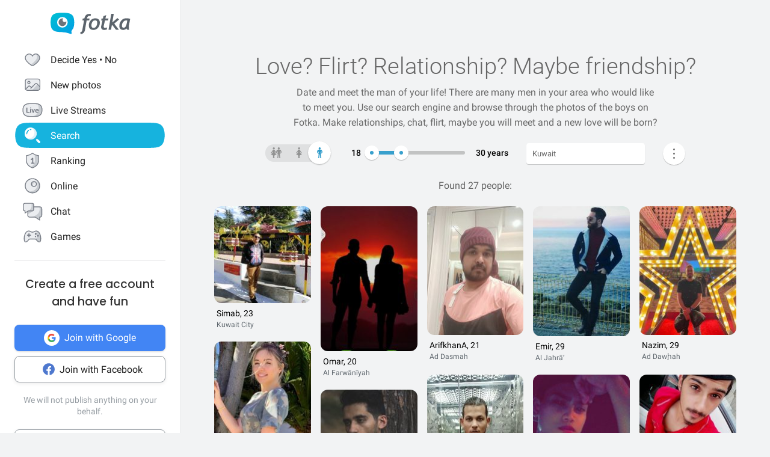

--- FILE ---
content_type: text/html; charset=UTF-8
request_url: https://en.fotka.com/szukaj/mezczyzni/Kuwejt
body_size: 18170
content:
<!DOCTYPE html>
<html lang="pl-PL">
<head>
    <!-- Google Tag Manager -->
    <script>(function(w,d,s,l,i){w[l]=w[l]||[];w[l].push({'gtm.start':
          new Date().getTime(),event:'gtm.js'});var f=d.getElementsByTagName(s)[0],
        j=d.createElement(s),dl=l!='dataLayer'?'&l='+l:'';j.async=true;j.src=
        'https://www.googletagmanager.com/gtm.js?id='+i+dl;f.parentNode.insertBefore(j,f);
      })(window,document,'script','dataLayer','GTM-NLZM4NL');</script>
    <!-- End Google Tag Manager -->
    <!-- Google Optimize -->
    <script src="https://www.googleoptimize.com/optimize.js?id=OPT-MT8JTNZ"></script>
    <!-- End Google Optimize -->
	<link rel="manifest" href="/img/manifest.json">
	<meta charset="UTF-8" />
	<meta http-equiv="X-UA-Compatible" content="IE=Edge" />
	<meta name="description" content="Thanks to the search engine, you can find people who are your type. Choose the gender, place of residence and find someone you like 💙" />
    <meta name="apple-itunes-app" content="app-id=880924228, app-argument=/>">
                <link rel="canonical" href="https://fotka.com/szukaj/mezczyzni/Kuwejt"/>
        							<link rel="next" href="https://fotka.com/szukaj/mezczyzni/Kuwejt/s-2"/>
				<meta name="viewport" content="width=device-width, initial-scale=1.0, maximum-scale=1.0, user-scalable=no" />
	<meta name="theme-color" content="#389BC4">
	<title>Find a man in your area on Fotka | Fotka.com</title>		
    <script type="text/javascript">
      window.gtag_enable_tcf_support = true;
      if (typeof(window.__gCrWeb) === 'undefined') {
        window['__gCrWeb'] = {};
      }
      window._config = {};
      window._config.staticUrl = { js: 'https://fotka.com/js/', css: 'https://fotka.com/css/', img: 'https://fotka.com/img/', api: 'https://api.fotka.com/v2/' };

                var img_url = 'https://fotka.com/img/';
        var css_url = 'https://fotka.com/css/';
        var api_url = 'https://api.fotka.com/v2/';
	</script>
	<script type="text/javascript">
      var sessionStore = '{\"user\":{\"id\":0,\"login\":\"niezalogowany\",\"av_96\":\"\",\"star\":0,\"lang\":\"en\",\"end_star_timestamp\":null,\"allow_notify\":false,\"active_promotion\":false,\"message_sound\":false,\"thumbnail\":null,\"acl_role\":null,\"promotion\":null,\"free_star\":null,\"gender\":null,\"avatar_id\":0,\"verified\":false,\"percentage_completion_features\":0,\"percentage_completion_partner_features\":0,\"filter_data\":{\"from\":18,\"to\":30,\"gender\":\"all\"}},\"counters\":{\"promotions\":0,\"messages\":0,\"notifications\":0,\"views\":0,\"decisions\":0,\"votes\":0,\"friends\":0},\"site\":{\"page\":\"search\",\"menuRWDIsHidden\":true}}';
      var parseSession = JSON.parse(sessionStore);
    </script>
    <link href="https://fotka.com/css/newstyle.0.css" media="screen" rel="stylesheet" type="text/css" />
<link href="https://fotka.com/css/dist/main.1769773771.css" media="screen" rel="stylesheet" type="text/css" />
<link href="https://fotka.com/css/szukaj.0.css" media="screen" rel="stylesheet" type="text/css" />	    <script src="https://fotka.com/js/utils.0.js"></script>
		<link rel="search" type="application/opensearchdescription+xml" href="/files/visualsearch.xml" title="Fotka szukaj znajomych"/>
	
    <script type="text/javascript">
        (function () {
                        window.readCookie = function(n){for(var r=n+"=",t=document.cookie.split(";"),e=0;e<t.length;e++){for(var i=t[e];" "==i.charAt(0);)i=i.substring(1,i.length);if(0==i.indexOf(r))return i.substring(r.length,i.length)}return null};
            var segments = window.location.pathname.substr(1).split('/');

                window._route = {"type": 0, "login": "", "segments": []};
                window._route.type = (segments.length > 0 && ['profil', 'taknie'].indexOf(segments[0]) !== -1) ? 1 : (readCookie('user') ? 2 : 0);
                window._route.login = (window._route.type === 1 && segments.length > 1) ? segments[1] : "";
                window._route.segments = segments.length > 0 ? segments : [];
            }());
        </script>
        <script src="https://fotka.com/js/dist/i18next.1769773771.js"></script>
        <script src="https://fotka.com/js/raven.0.js"></script>
<script>
	if (window.location.origin.indexOf("file://") !== -1) {
		Raven = null;
	}
</script>
    <script>
		if (typeof(Raven) === "object" && null !== Raven) {
			Raven.config('https://e1a6bd04fcfa404d8c131a62db399ce6@sentry1.asteroid.pl/3', {
				whitelistUrls: [/fotka\.com/, /s\.fotka\.pl/],
                environment: 'prod',
				ignoreUrls: [/adsafeprotected\.com/, '/js/raven.js', /metrics\.nt\.vc/, /mazeability\.com/,
					/yabidos\.com/, /solartrendinc\.com/, /gemius\.pl/, /determineyourroad\.com/, /graph\.facebook\.com/i,
					/extensions\//i, /^chrome:\/\//i, /anyplacetrivial\.com/, /s1\.adform\.net/, /adx\.adform\.net/,
					/adserver\.adtech\.de/, /rubiconproject\.com/
				],
				ignoreErrors: [/evaluating \'r\.document\.body\'/, 'SecurityError', /NS_ERROR_NOT_INITIALIZED/, 'fb_xd_fragment', 'InvalidPointerId',
					/NS_ERROR_FAILURE/, /Load timeout for modules/, /Blocked a frame with origin/, /Failed to execute \'send\' on \'XMLHttpRequest\':/ ,'QuotaExceededError', 'Brak uprawnień',
					/No script context is available in which to execute the script/, /NPObject/, 'Cannot read property \'tagFrame\' of undefined',"Unexpected token <",
					'Unexpected token \'<\'', 'Can\'t execute code from a freed script', '\'r3px\' is undefined', 'Nie można wykonać kodu programu ze skryptu uwolnionego', 'r3px is not defined', 'Can\'t find variable: r3px',
					'Object [object Object] has no method \'aliasBidder\''
				],
				shouldSendCallback: function(data) {
					var sampleRate = 30; // only send 30% of errors
					return (Math.random() * 100 <= sampleRate);
				}
			}).install();
		}
    </script>
        <script src="https://fotka.com/js/dist/isOldBrowser.1769773771.js"></script>
    
    	<script type="text/javascript">window._currentUser = {"id":0,"login":null,"name":null,"photoId":0,"isPro":false,"av_64":"","av_96":"","aclRole":"niezalogowany","acl":null,"gender":null,"age":0,"extraFeatures":null,"color":"","star":0,"status":0,"bans":null,"ft":false,"fp":false,"location":null,"firstStar":false,"isPhpMobile":false,"navigator":"Near","ad":{"fotoUrl":"","fotoAv32":"","fotoAv96":"","province":"","city":"","ageGroup":"","noMarketing":"","emailAddressHash":"","features":""},"node":{"url":"https:\/\/n.fotka.com?uid=-94909344&hash=4f13f886bbdba288df2652e9be9943cf&ulogin=niezalogowany&uavatar=https%3A%2F%2Ffotka.com%2Fimg%2Fusers%2Fav%2Fm_48_6.png"},"setup":0,"hasBannedDecisions":false,"allow_notify":false,"allow_profile_data":false};</script>


                <script type="text/javascript">
            if (typeof(Raven) === "object" && null !== Raven) {
                Raven.setUserContext(window._currentUser);
            }
        </script>
        <script type="text/javascript">
            (function () { if(window._route.type === 2) {
                document.write(
                    '<scr' + 'ipt>(function(){' +
                    'if(window.location.pathname === "/") {' +
                    'if(typeof(window._currentUser) !== "undefined" && window._currentUser !== null && window._currentUser.hasOwnProperty("id") && window._currentUser.id > 0) {' +
                    'window.location.href="/navigator/next.php";' +
                    '}' +
                    '}' +
                    '}());</scr' + 'ipt>');
            }}());
        </script>


	<script type="text/javascript" src="https://cdnjs.cloudflare.com/ajax/libs/socket.io/4.4.0/socket.io.min.js"></script>
<script type="text/javascript" src="https://fotka.com/js/dist/i18next.1769773771.js"></script>
<script type="text/javascript" src="https://fotka.com/js/jquery.0.js"></script>
<script type="text/javascript" src="https://fotka.com/js/f.1765184849.js"></script>
<script type="text/javascript">
    //<![CDATA[
    var kraje = {242:"Afganistan",102:"Albania",103:"Algieria",104:"Andora",105:"Angola",106:"Arabia Saudyjska",107:"Argentyna",108:"Armenia",109:"Australia",110:"Austria",111:"Azerbejdżan",112:"Bahamy",113:"Bangladesz",114:"Belgia",115:"Benin",116:"Białoruś",117:"Boliwia",118:"Bośnia i Hercegowina",119:"Botswana",120:"Brazylia",121:"Bułgaria",122:"Burkina Faso",123:"Chile",124:"Chiny",125:"Chorwacja",126:"Cypr",127:"Czad",251:"Czarnogóra",128:"Czechy",129:"Dania",130:"Dominika",131:"Dominikana",132:"Egipt",133:"Ekwador",134:"Erytrea",135:"Estonia",136:"Etiopia",137:"Filipiny",138:"Finlandia",139:"Francja",140:"Gabon",141:"Ghana",142:"Grecja",249:"Gruzja",143:"Gujana",144:"Gwatemala",145:"Haiti",146:"Hiszpania",147:"Holandia (Niderlandy)",148:"Honduras",250:"Hong Kong",149:"Indie",150:"Indonezja",151:"Irak",152:"Iran",153:"Irlandia",154:"Islandia",155:"Izrael",156:"Jamajka",157:"Japonia",158:"Jemen",159:"Jordania",160:"Kambodża",161:"Kamerun",162:"Kanada",247:"Katar",163:"Kazachstan",164:"Kenia",165:"Kolumbia",166:"Kongo",167:"Korea Południowa",168:"Korea Północna",169:"Kostaryka",170:"Kuba",171:"Kuwejt",172:"Liban",173:"Liberia",174:"Libia",175:"Liechtenstein",176:"Litwa",177:"Luksemburg",178:"Łotwa",252:"Macedonia",179:"Madagaskar",180:"Malawi",181:"Malezja",182:"Mali",183:"Malta",184:"Maroko",185:"Mauretania",186:"Meksyk",187:"Mołdawia",188:"Monako",189:"Mongolia",190:"Mozambik",191:"Namibia",192:"Nepal",193:"Niemcy",194:"Niger",195:"Nigeria",196:"Nikaragua",197:"Norwegia",198:"Nowa Zelandia",199:"Oman",200:"Pakistan",248:"Palestyna",201:"Panama",202:"Papua-Nowa Gwinea",203:"Paragwaj",204:"Peru",101:"Polska",205:"Portugalia",206:"Rosja",207:"RPA",208:"Rumunia",209:"Salwador",210:"San Marino",211:"Senegal",243:"Serbia",212:"Sierra Leone",213:"Singapur",214:"Słowacja",215:"Słowenia",216:"Somalia",217:"Sri Lanka",218:"Stany Zjednoczone",219:"Sudan",246:"Sudan Południowy",220:"Surinam",245:"Syria",221:"Szwajcaria",222:"Szwecja",223:"Tajlandia",244:"Tajwan",224:"Tanzania",225:"Togo",226:"Tunezja",227:"Turcja",228:"Turkmenistan",229:"Uganda",230:"Ukraina",231:"Urugwaj",232:"Uzbekistan",233:"Watykan",234:"Wenezuela",235:"Węgry",236:"Wielka Brytania",237:"Wietnam",238:"Włochy",239:"Wybrzeże Kości Słoniowej",240:"Zambia",241:"Zimbabwe",253:"Zjednoczone Emiraty Arabskie"}    //]]>
</script>
<script type="text/javascript">
    //<![CDATA[
    var wojewodztwa = {1:"dolnośląskie",2:"kujawsko-pomorskie",3:"lubelskie",4:"lubuskie",5:"łódzkie",6:"małopolskie",7:"mazowieckie",8:"opolskie",9:"podkarpackie",10:"podlaskie",11:"pomorskie",12:"śląskie",13:"świętokrzyskie",14:"warmińsko-mazurskie",15:"wielkopolskie",16:"zachodniopomorskie"}    //]]>
</script>
<script type="text/javascript">
    //<![CDATA[
    var fields_k = {
	'urodziny': {1:'have a birthday today'},
	'papierosy': {6:"I don't smoke",2:"indifferent",3:"I smoke"},
	'alkohol': {1:"I don't drink",2:"indifferent",4:"I drink"},
	'dzieci': {4:"I have",3:"I don't want to",7:"I'd like to have",8:"I don't have"},
	'zwiazek': {1:"single",2:"in a relationship"},
	'wzrost': null,
    'online': {1:"are online now"}
};
var fields_m = {
	'urodziny': {1:'have a birthday today'},
	'papierosy': {6:"I don't smoke",2:"indifferent",3:"I smoke"},
	'alkohol': {1:"I don't drink",2:"indifferent",4:"I drink"},
	'dzieci': {4:"I have",3:"I don't want to",7:"I'd like to have",8:"I don't have"},
	'zwiazek': {1:"single",2:"in a relationship"},
	'wzrost': null,
    'online': {1:"are online now"}
};
    //]]>
</script>
<script type="text/javascript" src="https://fotka.com/js/core/jquery/jquery-ui-min.0.js"></script>
<script type="text/javascript" src="https://fotka.com/js/imageLoaded.0.js"></script>
<script type="text/javascript" src="https://fotka.com/js/szukaj.1765184849.js"></script>
<script type="text/javascript" src="https://fotka.com/js/fb.0.js"></script>
<script type="text/javascript" src="https://fotka.com/js/google.0.js"></script>
<script type="text/javascript" src="https://fotka.com/js/core/jquery/jquery.ui.touch-punch-min.0.js"></script>
<script type="text/javascript">
    //<![CDATA[
    action('set_navigator',{co: 'Search2', hash: '0e3aa776bae772b59c0ab74774164c4fae40bf7acd4b19f0878793eb8f64f726'}, undefined, function(){});    //]]>
</script>
<script type="text/javascript">
    //<![CDATA[
    var filtr_sex='k';    //]]>
</script>
	<script type="text/javascript">
 		if (top.location != self.location) { top.location = self.location; }

		var mobile_client = false,
			tablet = false,
			ipad = false,
			iphone = false,
            session_user_id = 0;
        	</script>

	<script type="text/javascript">
		(function() {
			if (typeof(photos_google_accepted) === 'undefined') {
				if (typeof (decisionUser) !== "undefined" && typeof (decisionUser.photo_google) !== "undefined") {
					window.photos_google_accepted = decisionUser.photo_google === "tak";
				} else {
					window.photos_google_accepted = false;				}
			}
		}());
	</script>

    <script src="https://fotka.com/js/dist/adformTracker.1769773771.js"></script>

    <script type="text/javascript">
      if(parseSession.user.id !== 0 && window.dataLayer) {
        window.dataLayer.push({
          'user_id': parseSession.user.id
        });
      }
    </script>

        <link rel="apple-touch-icon" href="/img/nowafotka/ico/48.png" />
    <link rel="apple-touch-icon" sizes="76x76" href="/img/nowafotka/ico/76.png" />
    <link rel="apple-touch-icon" sizes="152x152" href="/img/nowafotka/ico/152.png" />
    <link rel="apple-touch-icon" sizes="120x120" href="/img/nowafotka/ico/120.png" />
    <script src="https://btloader.com/tag?o=6286031808102400&upapi=true" async></script>
</head>

<body itemscope itemtype="https://schema.org/ItemPage">
<!-- Google Tag Manager (noscript) -->
<noscript>
    <iframe
            src="https://www.googletagmanager.com/ns.html?id=GTM-NLZM4NL"
            height="0" width="0" style="display:none;visibility:hidden">
    </iframe>
</noscript>
<!-- End Google Tag Manager (noscript) -->

<script src="https://fotka.com/js/advertisement.0.js"></script>

<div id="app-core"></div>
<head><script defer="defer" src="/js/react/runtime.f822c0bd0e5f15f2e043d.js"></script><script defer="defer" src="/js/react/2930.f45fced10b7c799b01c4e.js"></script><script defer="defer" src="/js/react/6247.f0dbe7f3c610228c61051.js"></script><script defer="defer" src="/js/react/6506.ff3561cf724fc4a9d9d99.js"></script><script defer="defer" src="/js/react/6865.f8ac4ec822998cf275f56.js"></script><script defer="defer" src="/js/react/6131.fff4e3b12ded7aa835a25.js"></script><script defer="defer" src="/js/react/9126.fec6d646e5a1c40709165.js"></script><script defer="defer" src="/js/react/9555.f819780bce09137e890ab.js"></script><script defer="defer" src="/js/react/593.fc8487c6de4e7a23f2576.js"></script><script defer="defer" src="/js/react/9136.f8a01df04fde02cbfbf30.js"></script><script defer="defer" src="/js/react/479.fb2feca5dbe2228c02dca.js"></script><script defer="defer" src="/js/react/2179.f15fe18721fc5781aef66.js"></script><script defer="defer" src="/js/react/2848.f5248efa42757200ad3ce.js"></script><script defer="defer" src="/js/react/6961.f4dd38fa4999ca85172df.js"></script><script defer="defer" src="/js/react/7695.f1e0e660b495d0b2bcc63.js"></script><script defer="defer" src="/js/react/5728.fb46efb0c5e254088b0b1.js"></script><script defer="defer" src="/js/react/759.f5039c285436ac5c285fa.js"></script><script defer="defer" src="/js/react/appCore.fee361e01bf909ae73b78.js"></script></head>

    <div id="container" class="container is-fullhd">
        <div class="columns">
			<div class="left_column">
                <div id="left-menu"><div class="menu__column  left-menu"><section id="fotka-menu">
    <a id="menu__logo" class="is-hidden-mobile" href="/">
        <svg version="1.1" id="Layer_1" xmlns="http://www.w3.org/2000/svg" x="0" y="0" viewBox="0 0 128 36" xml:space="preserve"><style>.st3{fill:#5c646c}</style><g id="Group_8991_1_" transform="translate(206 -62)"><g id="Group_8976_4_" transform="translate(137 82)"><g id="Group_8974_6_"><g id="Group_8956_6_"><linearGradient id="Path_8206_10_" gradientUnits="userSpaceOnUse" x1="-1243.23" y1="134.198" x2="-1242.616" y2="133.409" gradientTransform="matrix(37.6182 0 0 -33.6599 46433.297 4500.187)"><stop offset="0" stop-color="#00bcd4"/><stop offset="1" stop-color="#01a3e2"/></linearGradient><path id="Path_8206_3_" d="M-304.382-3.641c0-3.631-.708-7.727-1.766-9.585-2.473-4.285-6.536-5.775-17.042-5.775s-14.567 1.49-17.045 5.775c-1.06 1.862-1.765 5.958-1.765 9.585s.707 7.727 1.765 9.59c2.385 4.13 6.263 5.66 15.95 5.764a42.168 42.168 0 0 1 13.849 2.765c1.213.5 2.082-.086 1.913-1.152-.314-2.009-.694-3.352 1.146-5.664.12-.135.237-.273.347-.417.078-.087.148-.172.23-.262l-.037.006c.247-.336.477-.684.69-1.044 1.057-1.859 1.765-5.951 1.765-9.586z" fill="url(#Path_8206_10_)"/><g id="Group_8955_6_" transform="translate(10.394 6.765)"><path id="Path_8207_3_" d="M-333.585-19.001a8.415 8.415 0 1 0 8.414 8.416v-.001a8.408 8.408 0 0 0-8.4-8.414l-.014-.001z" fill="#fff"/><path id="Subtraction_28_3_" d="M-333.532-4.473a6.167 6.167 0 1 1 1.269-12.201 3.321 3.321 0 1 0 4.737 4.638c.106.459.16.929.159 1.4a6.161 6.161 0 0 1-6.156 6.166h-.01l.001-.003z" opacity=".9" fill="#5c646c"/></g></g></g><g id="Group_8975_6_" transform="translate(47.023 1.803)"><g id="Group_8911_3_"><path id="Path_8233_3_" class="st3" d="m-331.312-11.63.033-.15a4.793 4.793 0 0 1 2.291-3.663 3.532 3.532 0 0 1 3.229 0l.17.081.788-2.972-.111-.058a5.8 5.8 0 0 0-2.73-.6c-4.017 0-6.629 2.45-7.761 7.281l-.022.089h-2.479l-.517 3.147h2.539l-2.828 15.714a4 4 0 0 1-1.209 2.163 4.7 4.7 0 0 1-1.927 1.15l-.154.044.832 2.6.133-.023a7.962 7.962 0 0 0 6.549-5.809l2.7-15.844h4.227l.39-3.147-4.143-.003z"/><path id="Path_8234_3_" class="st3" d="M-317.891-11.966a9.534 9.534 0 0 0-7.434 3.32 11.9 11.9 0 0 0-2.945 8.151 6.855 6.855 0 0 0 1.862 5.164 7.269 7.269 0 0 0 5.228 1.793 9.533 9.533 0 0 0 7.5-3.336 12.2 12.2 0 0 0 2.91-8.27 6.7 6.7 0 0 0-1.845-5.048 7.354 7.354 0 0 0-5.276-1.774zm1.425 12.749a4.818 4.818 0 0 1-4.245 2.479c-2.272 0-3.423-1.332-3.423-3.958-.04-1.99.506-3.948 1.572-5.63a4.842 4.842 0 0 1 4.215-2.443c2.3 0 3.423 1.223 3.423 3.741.05 2.044-.484 4.06-1.539 5.811h-.003z"/><path id="Path_8235_3_" class="st3" d="m-282.914-12.291-8 6.824 2.167-13.351.03-.182h-3.9l-4.324 24.94-.03.184h3.981l1.176-6.764.827-.691 5.684 7.393.047.061h4.683l-7.341-9.621 7.688-6.584-2.688-2.209z"/><path id="Path_8236_3_" class="st3" d="M-264.775 1.167c-.003-.47.036-.938.118-1.4l2.065-10.941-.124-.047c-2.05-.59-4.18-.843-6.311-.748a9.745 9.745 0 0 0-7.73 3.611 13.067 13.067 0 0 0-3.07 8.7 6.2 6.2 0 0 0 1.572 4.5 5.938 5.938 0 0 0 4.442 1.613c1.97.05 3.876-.71 5.274-2.1l.133-.132.058.178c.361 1.139.912 1.719 1.637 1.719h2.447l-.062-.2a17.961 17.961 0 0 1-.449-4.753zm-2.453-9.483c-.686 4.558-1.483 7.612-2.371 9.075-.9 1.483-1.97 2.237-3.188 2.237-1.927 0-2.9-.992-2.9-2.95a9.48 9.48 0 0 1 3.215-7.512 5.666 5.666 0 0 1 3.5-1.174c.595.003 1.187.08 1.762.232l-.018.092z"/><path id="Path_8237_3_" class="st3" d="m-300.675-16.988-4.334 1.577-.913 3.781h-2.091l-.672 3.147h2.084l-2.063 9.155c-.1.426-.15.862-.151 1.3a4.482 4.482 0 0 0 1.211 3.245 4.35 4.35 0 0 0 3.209 1.242c1.635.08 3.27-.15 4.821-.677V2.604c-.942.308-1.919.495-2.908.557-1.457 0-2.2-.659-2.2-1.962.015-.546.089-1.09.221-1.62l1.832-8.063h4.954l.672-3.147h-4.922l1.25-5.357z"/></g></g></g></g></svg>    </a>
    <aside id="main-menu"></aside>
    </section>
</div></div><script type="text/javascript">
  window.setTimeout(function() {
    var prevScrollpos = window.pageYOffset;
    window.onscroll = function () {
      var currentScrollPos = window.pageYOffset;
      if (null !== document.querySelector('.bottom-menu.navbar') && null !== document.querySelector('.bottom-menu.navbar').classList) {
		  if (prevScrollpos > currentScrollPos || currentScrollPos <= 1) {
			document.querySelector('.bottom-menu.navbar').classList.remove('bottom-menu-scroll');
		  } else {
			document.querySelector('.bottom-menu.navbar').classList.add('bottom-menu-scroll');
		  }
        prevScrollpos = currentScrollPos;
      }
    }
  }, 1000);

</script>
			</div>
			<div id="container-column" class="column">

    <script type="text/javascript" src="https://fotka.com/js/detektor.0.js"></script>
	<script type="text/javascript" src="//static.criteo.net/js/ld/publishertag.js"></script>
	<script type="text/javascript" src="https://fotka.com/js/spolecznoscinet.0.js"></script>
	<script type="text/javascript">
	  if (typeof (SpolecznosciNet) !== "undefined") {
		var spolecznosciNet = new SpolecznosciNet();
	  }
	</script>
	<div id="content-header">
    </div>

	    <div id="content" class="column" >
        							<div id="search-results" class="shadow-box">
            <div id="search-header">
        <h1>
            Love? Flirt? Relationship? <span id="header-search-span"> Maybe friendship?</span>
        </h1>
        <h2>
                            Date and meet the man of your life! There are many men in your area who would like to meet you. Use our search engine and browse through the photos of the boys on Fotka. Make relationships, chat, flirt, maybe you will meet and a new love will be born?                    </h2>
</div>
        <form action="/szukaj" method="post" name="form_szukaj" id="form_szukaj">
        <input type="hidden" name="wzrost_od" id="wzrost_od_hidden" value=""/>
        <input type="hidden" name="wzrost_do" id="wzrost_do_hidden" value=""/>
        <input type="hidden" name="only_login" id="only_login"
               value="0"/>
        <div id="search-trigger-rwd">
            <p></p>
            <div id="search-filter-button"
                 class="search-button-small"><svg xmlns="http://www.w3.org/2000/svg" viewBox="0 0 24 24"><style>.st61{fill:#5c646b}</style><g id="objects"><path class="st61" d="M2.981 7.972h2.216c.348 1.703 1.859 2.988 3.663 2.988s3.315-1.285 3.663-2.989h8.412a.75.75 0 000-1.5h-8.412c-.348-1.703-1.859-2.989-3.663-2.989s-3.315 1.286-3.663 2.99H2.981a.75.75 0 000 1.5zM8.86 4.96c1.247 0 2.261 1.015 2.261 2.261S10.107 9.483 8.86 9.483 6.6 8.468 6.6 7.222 7.613 4.96 8.86 4.96zM20.936 16.317h-1.857c-.348-1.703-1.859-2.989-3.663-2.989s-3.315 1.285-3.663 2.989h-8.77a.75.75 0 000 1.5h8.77c.348 1.703 1.859 2.989 3.663 2.989s3.315-1.285 3.663-2.989h1.857a.75.75 0 000-1.5zm-5.521 3.011c-1.247 0-2.261-1.015-2.261-2.261s1.014-2.261 2.261-2.261 2.261 1.015 2.261 2.261-1.014 2.261-2.261 2.261z"/></g></svg></div>
        </div>
        <div id="search-controls">
                        <div class="search-controls-group">
                <div class="search-control" style="margin-top: 4px;">
                    <div id="content-filter-gender-slider">
                        <div id="content-filter-gender-choice"
                             class="choice-male">
                        </div>
                        <div id="content-filter-genders">
                            <div id="content-filter-gender-all"
                                 class="">
                                <div class="sprites gender-button gender-button-all" title="Everyone"></div>
                            </div>
                            <div id="content-filter-gender-female"
                                 class="">
                                <div class="sprites gender-button gender-button-female" title="Women"></div>
                            </div>
                            <div id="content-filter-gender-male"
                                 class=" on">
                                <div class="sprites gender-button gender-button-male" title="Men"></div>
                            </div>
                            <input type="hidden" name="plec" id="gender-value" value="m"/>
                        </div>
                    </div>
                </div>
                <div class="search-control">
                    <div id="navi-slider-wiek-container">
                        <div class="navi-slider-wiek">
                            <div id="Wiek-label1" class="slider-range-label-wiek"></div>
                            <div class="slider-range-overlay-wiek">
                                <div id="Wiek" class="slider-range"></div>
                            </div>
                            <div id="Wiek-label2" class="slider-range-label-wiek"></div>
                        </div>
                        <input type="hidden" name="wiek_od" id="select-age1-value"
                               value="18"/>
                        <input type="hidden" name="wiek_do" id="select-age2-value"
                               value="30"/>
                    </div>
                </div>
            </div>
            <div class="search-controls-group">
                <div class="search-control">
                    <div id="location-container">
                        <input id="searched" class="location-container-search-input location-container-font" type="text"
                               value="Kuwait" name="miejscowosc" autocomplete="off"
                               maxlength="30" size="30"/>
                        <input id="searched_id" type="hidden"
                               value="0"
                               name="miejscowosc_id"/>
                        <input id="country_id" type="hidden"
                               value="171"
                               name="country_id"/>
                        <input id="voivodeship_id" type="hidden"
                               value=""
                               name="voivodeship_id"/>
                        <input id="city_id" type="hidden"
                               value=""
                               name="city_id"/>
                    </div>
                </div>
            </div>
            <div class="search-controls-group">
                <div class="search-control">
                    <div id="search-advanced-container">
                        <div id="navi-button-option-more"></div>
                        <div id="search-advanced">
                            <div id="search-advanced-before"></div>
                            <span>You can select up to three additional search criteria:</span>
                            <div>
                                <div id="search-advanced-select">
                                                                            <div id="odleglosc_id">
                                            <span class="label">Distance</span>
                                            <span class="sprites removeOption"></span>
                                        </div>
                                                                            <div id="urodziny_id">
                                            <span class="label">Birthday</span>
                                            <span class="sprites removeOption"></span>
                                        </div>
                                                                            <div id="papierosy_id">
                                            <span class="label">Cigarettes</span>
                                            <span class="sprites removeOption"></span>
                                        </div>
                                                                            <div id="alkohol_id">
                                            <span class="label">Alcohol</span>
                                            <span class="sprites removeOption"></span>
                                        </div>
                                                                            <div id="dzieci_id">
                                            <span class="label">Kids</span>
                                            <span class="sprites removeOption"></span>
                                        </div>
                                                                            <div id="zwiazek_id">
                                            <span class="label">Relationship status</span>
                                            <span class="sprites removeOption"></span>
                                        </div>
                                                                            <div id="wzrost_id">
                                            <span class="label">Height</span>
                                            <span class="sprites removeOption"></span>
                                        </div>
                                                                            <div id="imie_id">
                                            <span class="label">First name</span>
                                            <span class="sprites removeOption"></span>
                                        </div>
                                                                            <div id="surname_id">
                                            <span class="label">Last name</span>
                                            <span class="sprites removeOption"></span>
                                        </div>
                                                                            <div id="login_id">
                                            <span class="label">Login</span>
                                            <span class="sprites removeOption"></span>
                                        </div>
                                                                            <div id="school_id">
                                            <span class="label">School</span>
                                            <span class="sprites removeOption"></span>
                                        </div>
                                                                            <div id="online_id">
                                            <span class="label">Online</span>
                                            <span class="sprites removeOption"></span>
                                        </div>
                                                                    </div>
                                <div id="search-advanced-options">
                                    <div id="option-fields-1" class="option-fields" style="display: none"></div>
                                    <div id="option-fields-2" class="option-fields" style="display: none"></div>
                                    <div id="option-fields-3" class="option-fields" style="display: none"></div>
                                    <input type="hidden" name="option1" id="select-option1-value" value=""/>
                                    <input type="hidden" name="option2" id="select-option2-value" value=""/>
                                    <input type="hidden" name="option3" id="select-option3-value" value=""/>
                                </div>
                            </div>
                            <div id="search-button-container">
                                <input id="search-button" type="submit" value="Search" onclick="search();">
                            </div>
                        </div>
                    </div>
                </div>
            </div>
        </div>
        <input id="page" type="hidden" value="2" name="strona"/>
        <input type="hidden" name="search_url" value="" id="search_url"/>
    </form>
<div id="search_odleglosc">
    <div id="suggest-distance">
                <div class="option-radio">
                            <input type="radio" id="radio0" name="radio" distance-checked="1"/>
                <label for="radio0" data-distance="0"><span id="#distance-check" data-distance="Whole city"></span>Whole city</label>
                    </div>
                <div class="option-radio">
                            <input type="radio" id="radio25" name="radio" distance-checked="0"/>
                <label for="radio25" data-distance="25"><span id="#distance-check" data-distance="up to 25 km"></span>+ 25 km</label>
                    </div>
                <div class="option-radio">
                            <input type="radio" id="radio50" name="radio" distance-checked="0"/>
                <label for="radio50" data-distance="50"><span id="#distance-check" data-distance="up to 50 km"></span>+ 50 km</label>
                    </div>
                <div class="option-radio">
                            <input type="radio" id="radio75" name="radio" distance-checked="0"/>
                <label for="radio75" data-distance="75"><span id="#distance-check" data-distance="up to 75 km"></span>+ 75 km</label>
                    </div>
                <div class="option-radio">
                            <input type="radio" id="radio100" name="radio" distance-checked="0"/>
                <label for="radio100" data-distance="100"><span id="#distance-check" data-distance="up to 100 km"></span>+ 100 km</label>
                    </div>
                <div class="option-radio">
                            <input type="radio" id="radio125" name="radio" distance-checked="0"/>
                <label for="radio125" data-distance="125"><span id="#distance-check" data-distance="up to 125 km"></span>+ 125 km</label>
                    </div>
                <div class="option-radio">
                    </div>
                <div class="option-radio">
                    </div>
            </div>
    <input type="hidden" name="odleglosc" id="lokalizacja_odleglosc" value="0"/>
</div>
    <div id="search_imie">
        <span class="search-option-label">Enter name:</span>
        <input type="text" autocomplete="off" id="imie" name="imie" class="input_form"/>
        <input type="hidden" id="imie_id" name="imie_id"/>
    </div>
    <div id="search_login">
        <span class="search-option-label">Enter login:</span>
        <input type="text" id="login" name="login" class="input_form"/><br/>
        <span style="color: #969696; font-size: 12px;">The asterisk * sign means any ending of the login you are looking for.</span>
    </div>
    <div id="search_surname">
        <span class="search-option-label">Enter surname:</span>
        <input type="text" id="surname" name="surname" class="input_form"/>
    </div>
    <div id="search_school">
        <span class="search-option-label">Enter name of the school:</span>
        <input type="text" autocomplete="off" id="school" class="input_form"/>
        <input type="hidden" id="school_id" name="school"/>
        <script type="text/javascript">
          load_script('https://fotka.com/js/szkoly_sugestie.0.js', 'js', function() {
            new SzkolySugestie('school');
          });
        </script>
    </div>
    <div id="search_wzrost">
        <div class="search_wzrost_container">
            <span class="search-option-label">From</span>
            <input type="text" id="wzrost_od" name="wzrost_od" class="input_form" maxlength="3"/>
        </div>
        <div class="search_wzrost_container">
            <span class="search-option-label">To</span>
            <input type="text" id="wzrost_do" name="wzrost_do" class="input_form" maxlength="3"/>
        </div>
    </div>
            <script async defer src="https://accounts.google.com/gsi/client"
                onload="this.onload=function(){}; new GoogleSSO('googleLoginBtn', 'sso-container', 'register');"
                onreadystatechange="if (this.readyState === 'complete') this.onload()">
        </script>

        <div id="search-result-placeholder_box">
                                                <div id="search-result-info">
                        <span id="search-result-info-label">Found 27 people:
<span id="search-loading-image"><img src="https://fotka.com/img/nowafotka/load_24.gif"
                                                                     alt="Searching"></span>
</span>
                    </div>
                                    </div>
        <div id="index-container">
            <div id="register" style="width:100%; display: none; grid-row: auto / span 91; padding-top: 7px; ">
                <div id="content-login"></div>
            </div>
            <script defer="defer" src="/js/react/2930.f45fced10b7c799b01c4e.js"></script><script defer="defer" src="/js/react/6247.f0dbe7f3c610228c61051.js"></script><script defer="defer" src="/js/react/6865.f8ac4ec822998cf275f56.js"></script><script defer="defer" src="/js/react/6131.fff4e3b12ded7aa835a25.js"></script><script defer="defer" src="/js/react/9555.f819780bce09137e890ab.js"></script><script defer="defer" src="/js/react/6961.f4dd38fa4999ca85172df.js"></script><script defer="defer" src="/js/react/ssoLogin.f8cbf3bd0a63cd71b1642.js"></script>            <div class="index-container-row-item" id="index-container-item-23923873">
    <a href="/profil/simabparkar"
       title="Photos simabparkar" itemprop="url">
                <div class="">
            <div class="container-avatar">
            <img class="avatar-item" src="https://c.fotka.com/amin.fotka.pl/143/303/143303882_thumbnail.1756368176.jpg"
                 alt="Photos simabparkar" title="simabparkar" itemprop="image"/>
            </div>
        </div>
        <div class="index-container-row-item-position">
                <span>Simab, 23</span>
                <p class="text-location">Kuwait City</p>
    </div>
    </a>
</div>
<div class="index-container-row-item" id="index-container-item-22330096">
    <a href="/profil/OmarAli1"
       title="Photos OmarAli1" itemprop="url">
                <div class="">
            <div class="container-avatar">
            <img class="avatar-item" src="https://c.fotka.com/amin.fotka.pl/137/578/137578562_thumbnail.1688975135.jpg"
                 alt="Photos OmarAli1" title="OmarAli1" itemprop="image"/>
            </div>
        </div>
        <div class="index-container-row-item-position">
                <span>Omar, 20</span>
                <p class="text-location">Al Farwānīyah</p>
    </div>
    </a>
</div>
<div class="index-container-row-item" id="index-container-item-21945048">
    <a href="/profil/ArifkhanA"
       title="Photos ArifkhanA" itemprop="url">
                <div class="">
            <div class="container-avatar">
            <img class="avatar-item" src="https://c.fotka.com/amin.fotka.pl/141/675/141675136_thumbnail.1735763294.jpg"
                 alt="Photos ArifkhanA" title="ArifkhanA" itemprop="image"/>
            </div>
        </div>
        <div class="index-container-row-item-position">
                <span>ArifkhanA, 21</span>
                <p class="text-location">Ad Dasmah</p>
    </div>
    </a>
</div>
<div class="index-container-row-item" id="index-container-item-21711295">
    <a href="/profil/emirguven55"
       title="Photos emirguven55" itemprop="url">
                <div class="">
            <div class="container-avatar">
            <img class="avatar-item" src="https://c.fotka.com/amin.fotka.pl/133/433/133433200_thumbnail.1648758631.jpg"
                 alt="Photos emirguven55" title="emirguven55" itemprop="image"/>
            </div>
        </div>
        <div class="index-container-row-item-position">
                <span>Emir, 29</span>
                <p class="text-location">Al Jahrā’</p>
    </div>
    </a>
</div>
<div class="index-container-row-item" id="index-container-item-23184384">
    <a href="/profil/nazimelhadeuf3"
       title="Photos nazimelhadeuf3" itemprop="url">
                <div class="">
            <div class="container-avatar">
            <img class="avatar-item" src="https://c.fotka.com/amin.fotka.pl/140/393/140393127_thumbnail.1720662951.jpg"
                 alt="Photos nazimelhadeuf3" title="nazimelhadeuf3" itemprop="image"/>
            </div>
        </div>
        <div class="index-container-row-item-position">
                <span>Nazim, 29</span>
                <p class="text-location">Ad Dawḩah</p>
    </div>
    </a>
</div>
<div class="index-container-row-item" id="index-container-item-20801535">
    <a href="/profil/lauraroseline3gma"
       title="Photos lauraroseline3gma" itemprop="url">
                <div class="">
            <div class="container-avatar">
            <img class="avatar-item" src="https://c.fotka.com/amin.fotka.pl/128/225/128225025_thumbnail.1604610833.jpg"
                 alt="Photos lauraroseline3gma" title="lauraroseline3gma" itemprop="image"/>
            </div>
        </div>
        <div class="index-container-row-item-position">
                <span>lauraroseline3gma, 29</span>
                <p class="text-location">Kuwait City</p>
    </div>
    </a>
</div>
<div class="index-container-row-item" id="index-container-item-22188090">
    <a href="/profil/MohamedSalah96"
       title="Photos MohamedSalah96" itemprop="url">
                <div class="">
            <div class="container-avatar">
            <img class="avatar-item" src="https://c.fotka.com/amin.fotka.pl/135/634/135634305_thumbnail.1669216887.jpg"
                 alt="Photos MohamedSalah96" title="MohamedSalah96" itemprop="image"/>
            </div>
        </div>
        <div class="index-container-row-item-position">
                <span>MohamedSalah96, 29</span>
                <p class="text-location">Ḩawallī</p>
    </div>
    </a>
</div>
<div class="index-container-row-item" id="index-container-item-22404261">
    <a href="/profil/KenzKe"
       title="Photos KenzKe" itemprop="url">
                <div class="">
            <div class="container-avatar">
            <img class="avatar-item" src="https://c.fotka.com/amin.fotka.pl/136/744/136744143_thumbnail.1680727850.jpg"
                 alt="Photos KenzKe" title="KenzKe" itemprop="image"/>
            </div>
        </div>
        <div class="index-container-row-item-position">
                <span>KenzKe, 29</span>
                <p class="text-location">Ḩawallī</p>
    </div>
    </a>
</div>
<div class="index-container-row-item" id="index-container-item-23034427">
    <a href="/profil/Chudhury"
       title="Photos Chudhury" itemprop="url">
                <div class="">
            <div class="container-avatar">
            <img class="avatar-item" src="https://c.fotka.com/amin.fotka.pl/139/738/139738516_thumbnail.1712986675.jpg"
                 alt="Photos Chudhury" title="Chudhury" itemprop="image"/>
            </div>
        </div>
        <div class="index-container-row-item-position">
                <span>Chudhury, 28</span>
                <p class="text-location">Kuwait City</p>
    </div>
    </a>
</div>
<div class="index-container-row-item" id="index-container-item-21461647">
    <a href="/profil/Mustafa98"
       title="Photos Mustafa98" itemprop="url">
                <div class="">
            <div class="container-avatar">
            <img class="avatar-item" src="https://c.fotka.com/amin.fotka.pl/132/138/132138462_thumbnail.1637304568.jpg"
                 alt="Photos Mustafa98" title="Mustafa98" itemprop="image"/>
            </div>
        </div>
        <div class="index-container-row-item-position">
                <span>Mustafa98, 27</span>
                <p class="text-location">Kuwait City</p>
    </div>
    </a>
</div>
<div class="index-container-row-item" id="index-container-item-22513981">
    <a href="/profil/elmorabet"
       title="Photos elmorabet" itemprop="url">
                <div class="">
            <div class="container-avatar">
            <img class="avatar-item" src="https://c.fotka.com/amin.fotka.pl/137/349/137349120_thumbnail.1686660601.jpg"
                 alt="Photos elmorabet" title="elmorabet" itemprop="image"/>
            </div>
        </div>
        <div class="index-container-row-item-position">
                <span>elmorabet, 31</span>
                <p class="text-location">Ad Dawḩah</p>
    </div>
    </a>
</div>
<div class="index-container-row-item" id="index-container-item-23372622">
    <a href="/profil/bilal00"
       title="Photos bilal00" itemprop="url">
                <div class="">
            <div class="container-avatar">
            <img class="avatar-item" src="https://c.fotka.com/amin.fotka.pl/141/182/141182236_thumbnail.1729817942.jpg"
                 alt="Photos bilal00" title="bilal00" itemprop="image"/>
            </div>
        </div>
        <div class="index-container-row-item-position">
                <span>Bilel, 32</span>
                <p class="text-location">Ad Dawḩah</p>
    </div>
    </a>
</div>
<div class="index-container-row-item" id="index-container-item-22175466">
    <a href="/profil/Khalid995"
       title="Photos Khalid995" itemprop="url">
                <div class="">
            <div class="container-avatar">
            <img class="avatar-item" src="https://c.fotka.com/amin.fotka.pl/135/576/135576012_thumbnail.1668665609.jpg"
                 alt="Photos Khalid995" title="Khalid995" itemprop="image"/>
            </div>
        </div>
        <div class="index-container-row-item-position">
                <span>Khalid995, 30</span>
                <p class="text-location">Kuwait City</p>
    </div>
    </a>
</div>
<div class="index-container-row-item" id="index-container-item-20541084">
    <a href="/profil/Alexsandra12"
       title="Photos Alexsandra12" itemprop="url">
                <div class="">
            <div class="container-avatar">
            <img class="avatar-item" src="https://c.fotka.com/amin.fotka.pl/126/558/126558030_thumbnail.1592394280.jpg"
                 alt="Photos Alexsandra12" title="Alexsandra12" itemprop="image"/>
            </div>
        </div>
        <div class="index-container-row-item-position">
                <span>Alexsandra12, 30</span>
                <p class="text-location">Kuwait City</p>
    </div>
    </a>
</div>
<div class="index-container-row-item" id="index-container-item-22145605">
    <a href="/profil/Drotk"
       title="Photos Drotk" itemprop="url">
                <div class="">
            <div class="container-avatar">
            <img class="avatar-item" src="https://c.fotka.com/amin.fotka.pl/135/444/135444142_thumbnail.1667465522.jpg"
                 alt="Photos Drotk" title="Drotk" itemprop="image"/>
            </div>
        </div>
        <div class="index-container-row-item-position">
                <span>Drotk, 30</span>
                <p class="text-location">Ḩawallī</p>
    </div>
    </a>
</div>
<div class="index-container-row-item" id="index-container-item-22295205">
    <a href="/profil/SameerSa"
       title="Photos SameerSa" itemprop="url">
                <div class="">
            <div class="container-avatar">
            <img class="avatar-item" src="https://c.fotka.com/amin.fotka.pl/136/179/136179418_thumbnail.1674803690.jpg"
                 alt="Photos SameerSa" title="SameerSa" itemprop="image"/>
            </div>
        </div>
        <div class="index-container-row-item-position">
                <span>SameerSa, 30</span>
                <p class="text-location">Ḩawallī</p>
    </div>
    </a>
</div>
<div class="index-container-row-item" id="index-container-item-22841231">
    <a href="/profil/thandarprasant"
       title="Photos thandarprasant" itemprop="url">
                <div class="">
            <div class="container-avatar">
            <img class="avatar-item" src="https://c.fotka.com/amin.fotka.pl/138/851/138851088_thumbnail.1702524652.jpg"
                 alt="Photos thandarprasant" title="thandarprasant" itemprop="image"/>
            </div>
        </div>
        <div class="index-container-row-item-position">
                <span>Prasant, 30</span>
                <p class="text-location">Ḩawallī</p>
    </div>
    </a>
</div>
<div class="index-container-row-item" id="index-container-item-22088493">
    <a href="/profil/Drei"
       title="Photos Drei" itemprop="url">
                <div class="">
            <div class="container-avatar">
            <img class="avatar-item" src="https://c.fotka.com/amin.fotka.pl/135/201/135201301_thumbnail.1665212601.jpg"
                 alt="Photos Drei" title="Drei" itemprop="image"/>
            </div>
        </div>
        <div class="index-container-row-item-position">
                <span>Drei, 30</span>
                <p class="text-location">Ḩawallī</p>
    </div>
    </a>
</div>
<div class="index-container-row-item" id="index-container-item-18610507">
    <a href="/profil/MohsinsayedM"
       title="Photos MohsinsayedM" itemprop="url">
                <div class="">
            <div class="container-avatar">
            <img class="avatar-item" src="https://c.fotka.com/amin.fotka.pl/112/284/112284165_thumbnail.1582530186.jpg"
                 alt="Photos MohsinsayedM" title="MohsinsayedM" itemprop="image"/>
            </div>
        </div>
        <div class="index-container-row-item-position">
                <span>MohsinsayedM, 24</span>
                <p class="text-location">Al Farwānīyah</p>
    </div>
    </a>
</div>
<div class="index-container-row-item" id="index-container-item-23607804">
    <a href="/profil/heyimbaldiniceto69"
       title="Photos heyimbaldiniceto69" itemprop="url">
                <div class="">
            <div class="container-avatar">
            <img class="avatar-item" src="https://c.fotka.com/amin.fotka.pl/142/108/142108213_thumbnail.1741027353.jpg"
                 alt="Photos heyimbaldiniceto69" title="heyimbaldiniceto69" itemprop="image"/>
            </div>
        </div>
        <div class="index-container-row-item-position">
                <span>Ali, 24</span>
                <p class="text-location">Ḩawallī</p>
    </div>
    </a>
</div>
<div class="index-container-row-item" id="index-container-item-22212623">
    <a href="/profil/Keyan"
       title="Photos Keyan" itemprop="url">
                <div class="">
            <div class="container-avatar">
            <img class="avatar-item" src="https://c.fotka.com/amin.fotka.pl/135/746/135746138_thumbnail.1670304395.jpg"
                 alt="Photos Keyan" title="Keyan" itemprop="image"/>
            </div>
        </div>
        <div class="index-container-row-item-position">
                <span>mta, 25</span>
                <p class="text-location">Kuwait City</p>
    </div>
    </a>
</div>
<div class="index-container-row-item" id="index-container-item-22008810">
    <a href="/profil/Abbas2000"
       title="Photos Abbas2000" itemprop="url">
                <div class="">
            <div class="container-avatar">
            <img class="avatar-item" src="https://c.fotka.com/amin.fotka.pl/134/845/134845062_thumbnail.1661821695.jpg"
                 alt="Photos Abbas2000" title="Abbas2000" itemprop="image"/>
            </div>
        </div>
        <div class="index-container-row-item-position">
                <span>Abbas2000, 25</span>
                <p class="text-location">Al Wafrah</p>
    </div>
    </a>
</div>
<div class="index-container-row-item" id="index-container-item-22100172">
    <a href="/profil/Sandeep9"
       title="Photos Sandeep9" itemprop="url">
                <div class="">
            <div class="container-avatar">
            <img class="avatar-item" src="https://c.fotka.com/amin.fotka.pl/135/251/135251210_thumbnail.1665686693.jpg"
                 alt="Photos Sandeep9" title="Sandeep9" itemprop="image"/>
            </div>
        </div>
        <div class="index-container-row-item-position">
                <span>Sandeep9, 25</span>
                <p class="text-location">Al Mahbūlah</p>
    </div>
    </a>
</div>
<div class="index-container-row-item" id="index-container-item-20810680">
    <a href="/profil/WilliamsRu"
       title="Photos WilliamsRu" itemprop="url">
                <div class="">
            <div class="container-avatar">
            <img class="avatar-item" src="https://c.fotka.com/amin.fotka.pl/128/279/128279093_thumbnail.1605024111.jpg"
                 alt="Photos WilliamsRu" title="WilliamsRu" itemprop="image"/>
            </div>
        </div>
        <div class="index-container-row-item-position">
                <span>WilliamsRu, 23</span>
                <p class="text-location">Al Jahrā’</p>
    </div>
    </a>
</div>
<div class="index-container-row-item" id="index-container-item-20810717">
    <a href="/profil/IsaacH"
       title="Photos IsaacH" itemprop="url">
                <div class="">
            <div class="container-avatar">
            <img class="avatar-item" src="https://c.fotka.com/amin.fotka.pl/128/279/128279382_thumbnail.1605025524.jpg"
                 alt="Photos IsaacH" title="IsaacH" itemprop="image"/>
            </div>
        </div>
        <div class="index-container-row-item-position">
                <span>IsaacH, 28</span>
                <p class="text-location">Al Jahrā’</p>
    </div>
    </a>
</div>
<div class="index-container-row-item" id="index-container-item-23398243">
    <a href="/profil/ABDULLAH97"
       title="Photos ABDULLAH97" itemprop="url">
                <div class="">
            <div class="container-avatar">
            <img class="avatar-item" src="https://c.fotka.com/amin.fotka.pl/141/285/141285636_thumbnail.1731052898.jpg"
                 alt="Photos ABDULLAH97" title="ABDULLAH97" itemprop="image"/>
            </div>
        </div>
        <div class="index-container-row-item-position">
                <span>ABDULLAH97, 28</span>
                <p class="text-location">Ad Dawḩah</p>
    </div>
    </a>
</div>
<div class="index-container-row-item" id="index-container-item-23109556">
    <a href="/profil/trusttheprocess350"
       title="Photos trusttheprocess350" itemprop="url">
                <div class="">
            <div class="container-avatar">
            <img class="avatar-item" src="https://c.fotka.com/amin.fotka.pl/140/070/140070584_thumbnail.1716916170.jpg"
                 alt="Photos trusttheprocess350" title="trusttheprocess350" itemprop="image"/>
            </div>
        </div>
        <div class="index-container-row-item-position">
                <span>Trust, 29</span>
                <p class="text-location">Ḩawallī</p>
    </div>
    </a>
</div>
        </div>
            <div class="clear"></div>
            <div class="search-pages"></div>
        <div id="search-footer-container">
        <div id="breadcrumbs" itemscope itemtype="https://schema.org/BreadcrumbList">
                                        <span itemprop="itemListElement" itemscope itemtype="https://schema.org/ListItem">
<a id="tooltip-fotka" href="/" itemprop="item">
                        <span itemprop="name">Fotka</span>
                    </a>
                    <meta itemprop="position" content="1">
</span>
                            <span itemprop="itemListElement" itemscope itemtype="https://schema.org/ListItem">
                        <div class="breadcrumbs-separator"></div>
                    <a id="tooltip-szukaj" href="/szukaj" itemprop="item">
                        <span itemprop="name">Szukaj</span>
                    </a>
                    <meta itemprop="position" content="2">
</span>
                            <span itemprop="itemListElement" itemscope itemtype="https://schema.org/ListItem">
                        <div class="breadcrumbs-separator"></div>
                    <a id="tooltip-sex" href="/szukaj/mezczyzni" itemprop="item">
                        <span itemprop="name">Mężczyźni</span>
                    </a>
                    <meta itemprop="position" content="3">
</span>
                            <span itemprop="itemListElement" itemscope itemtype="https://schema.org/ListItem">
                        <div class="breadcrumbs-separator"></div>
                    <a id="tooltip-country" href="/szukaj/mezczyzni/Kuwejt" itemprop="item">
                        <span itemprop="name">Kuwejt</span>
                    </a>
                    <meta itemprop="position" content="4">
</span>
                            <span itemprop="itemListElement" itemscope itemtype="https://schema.org/ListItem">
                        <div class="breadcrumbs-separator"></div>
                    <a id="tooltip-city" href="/szukaj/mezczyzni/Kuwejt" itemprop="item">
                        <span itemprop="name">Miasto</span>
                    </a>
                    <meta itemprop="position" content="5">
</span>
                    </div>
                                                                            <div id="breadcrumb-tooltip-sex" class="breadcrumb-tooltip"
                     style="width: 180px">
                    <div class="mobile-tooltip-navigation-container">
                        <div class="mobile-tooltip-navigation-prev mobile-tooltip-navigation"><span
                                    class="sprites tooltip-navigation-ico"></span></div>
                        <div class="mobile-tooltip-navigation-next mobile-tooltip-navigation"><span
                                    class="sprites tooltip-navigation-ico"></span></div>
                        <div class="mobile-tooltip-navigation-exit"><span
                                    class="sprites tooltip-navigation-exit-ico"></span></div>
                    </div>
                    <ul id="sex-links">
                                                    <li>
                                <a href="/szukaj/kobiety/Kuwejt"
                                   >Kobiety</a>
                            </li>
                                                    <li>
                                <a href="/szukaj/wszyscy/Kuwejt"
                                   >Wszyscy</a>
                            </li>
                                                                    </ul>
                </div>
                                                <div id="breadcrumb-tooltip-country" class="breadcrumb-tooltip"
                     style="width: 360px">
                    <div class="mobile-tooltip-navigation-container">
                        <div class="mobile-tooltip-navigation-prev mobile-tooltip-navigation"><span
                                    class="sprites tooltip-navigation-ico"></span></div>
                        <div class="mobile-tooltip-navigation-next mobile-tooltip-navigation"><span
                                    class="sprites tooltip-navigation-ico"></span></div>
                        <div class="mobile-tooltip-navigation-exit"><span
                                    class="sprites tooltip-navigation-exit-ico"></span></div>
                    </div>
                    <ul id="country-links">
                                                    <li>
                                <a href="/szukaj/mezczyzni/Polska"
                                   >Polska</a>
                            </li>
                                                    <li>
                                <a href="/szukaj/mezczyzni/Niemcy"
                                   >Niemcy</a>
                            </li>
                                                    <li>
                                <a href="/szukaj/mezczyzni/Stany+Zjednoczone"
                                   >Stany Zjednoczone</a>
                            </li>
                                                    <li>
                                <a href="/szukaj/mezczyzni/Wielka+Brytania"
                                   >Wielka Brytania</a>
                            </li>
                                                    <li>
                                <a href="/szukaj/mezczyzni/Holandia+%28Niderlandy%29"
                                   >Holandia (Niderlandy)</a>
                            </li>
                                                    <li>
                                <a href="/szukaj/mezczyzni/Indonezja"
                                   >Indonezja</a>
                            </li>
                                                    <li>
                                <a href="/szukaj/mezczyzni/Francja"
                                   >Francja</a>
                            </li>
                                                    <li>
                                <a href="/szukaj/mezczyzni/Belgia"
                                   >Belgia</a>
                            </li>
                                                    <li>
                                <a href="/szukaj/mezczyzni/Algieria"
                                   >Algieria</a>
                            </li>
                                                    <li>
                                <a href="/szukaj/mezczyzni/Wlochy"
                                   >Włochy</a>
                            </li>
                                                    <li>
                                <a href="/szukaj/mezczyzni/Czechy"
                                   >Czechy</a>
                            </li>
                                                    <li>
                                <a href="/szukaj/mezczyzni/Hiszpania"
                                   >Hiszpania</a>
                            </li>
                                                    <li>
                                <a href="/szukaj/mezczyzni/Irlandia"
                                   >Irlandia</a>
                            </li>
                                                    <li>
                                <a href="/szukaj/mezczyzni/Norwegia"
                                   >Norwegia</a>
                            </li>
                                                    <li>
                                <a href="/szukaj/mezczyzni/Szwecja"
                                   >Szwecja</a>
                            </li>
                                                    <li>
                                <a href="/szukaj/mezczyzni/Kanada"
                                   >Kanada</a>
                            </li>
                                                    <li>
                                <a href="/szukaj/mezczyzni/Argentyna"
                                   >Argentyna</a>
                            </li>
                                                    <li>
                                <a href="/szukaj/mezczyzni/Austria"
                                   >Austria</a>
                            </li>
                                                    <li>
                                <a href="/szukaj/mezczyzni/Rosja"
                                   >Rosja</a>
                            </li>
                                                    <li>
                                <a href="/szukaj/mezczyzni/Szwajcaria"
                                   >Szwajcaria</a>
                            </li>
                                                    <li>
                                <a href="/szukaj/mezczyzni/Filipiny"
                                   >Filipiny</a>
                            </li>
                                                    <li>
                                <a href="/szukaj/mezczyzni/Meksyk"
                                   >Meksyk</a>
                            </li>
                                                    <li>
                                <a href="/szukaj/mezczyzni/Dania"
                                   >Dania</a>
                            </li>
                                                    <li>
                                <a href="/szukaj/mezczyzni/Turcja"
                                   >Turcja</a>
                            </li>
                                                    <li>
                                <a href="/szukaj/mezczyzni/Ukraina"
                                   >Ukraina</a>
                            </li>
                                                    <li>
                                <a href="/szukaj/mezczyzni/Rumunia"
                                   >Rumunia</a>
                            </li>
                                                    <li>
                                <a href="/szukaj/mezczyzni/Maroko"
                                   >Maroko</a>
                            </li>
                                                    <li>
                                <a href="/szukaj/mezczyzni/Bialorus"
                                   >Białoruś</a>
                            </li>
                                                    <li>
                                <a href="/szukaj/mezczyzni/Indie"
                                   >Indie</a>
                            </li>
                                                    <li>
                                <a href="/szukaj/mezczyzni/Ghana"
                                   >Ghana</a>
                            </li>
                                                    <li>
                                <a href="/szukaj/mezczyzni/RPA"
                                   >RPA</a>
                            </li>
                                                    <li>
                                <a href="/szukaj/mezczyzni/Tunezja"
                                   >Tunezja</a>
                            </li>
                                                    <li>
                                <a href="/szukaj/mezczyzni/Australia"
                                   >Australia</a>
                            </li>
                                                    <li>
                                <a href="/szukaj/mezczyzni/Nigeria"
                                   >Nigeria</a>
                            </li>
                                                    <li>
                                <a href="/szukaj/mezczyzni/Grecja"
                                   >Grecja</a>
                            </li>
                                                    <li>
                                <a href="/szukaj/mezczyzni/Brazylia"
                                   >Brazylia</a>
                            </li>
                                                    <li>
                                <a href="/szukaj/mezczyzni/Wybrzeze+Kosci+Sloniowej"
                                   >Wybrzeże Kości Słoniowej</a>
                            </li>
                                                    <li>
                                <a href="/szukaj/mezczyzni/Chiny"
                                   >Chiny</a>
                            </li>
                                                    <li>
                                <a href="/szukaj/mezczyzni/Pakistan"
                                   >Pakistan</a>
                            </li>
                                                    <li>
                                <a href="/szukaj/mezczyzni/Slowacja"
                                   >Słowacja</a>
                            </li>
                                                    <li>
                                <a href="/szukaj/mezczyzni/Islandia"
                                   >Islandia</a>
                            </li>
                                                    <li>
                                <a href="/szukaj/mezczyzni/Jamajka"
                                   >Jamajka</a>
                            </li>
                                                    <li>
                                <a href="/szukaj/mezczyzni/Kolumbia"
                                   >Kolumbia</a>
                            </li>
                                                    <li>
                                <a href="/szukaj/mezczyzni/Malezja"
                                   >Malezja</a>
                            </li>
                                                    <li>
                                <a href="/szukaj/mezczyzni/Japonia"
                                   >Japonia</a>
                            </li>
                                                    <li>
                                <a href="/szukaj/mezczyzni/Portugalia"
                                   >Portugalia</a>
                            </li>
                                                    <li>
                                <a href="/szukaj/mezczyzni/Serbia"
                                   >Serbia</a>
                            </li>
                                                    <li>
                                <a href="/szukaj/mezczyzni/Gwatemala"
                                   >Gwatemala</a>
                            </li>
                                                    <li>
                                <a href="/szukaj/mezczyzni/Bahamy"
                                   >Bahamy</a>
                            </li>
                                                    <li>
                                <a href="/szukaj/mezczyzni/Litwa"
                                   >Litwa</a>
                            </li>
                                                    <li>
                                <a href="/szukaj/mezczyzni/Peru"
                                   >Peru</a>
                            </li>
                                                    <li>
                                <a href="/szukaj/mezczyzni/Egipt"
                                   >Egipt</a>
                            </li>
                                                    <li>
                                <a href="/szukaj/mezczyzni/Afganistan"
                                   >Afganistan</a>
                            </li>
                                                    <li>
                                <a href="/szukaj/mezczyzni/Chorwacja"
                                   >Chorwacja</a>
                            </li>
                                                    <li>
                                <a href="/szukaj/mezczyzni/Zimbabwe"
                                   >Zimbabwe</a>
                            </li>
                                                    <li>
                                <a href="/szukaj/mezczyzni/Finlandia"
                                   >Finlandia</a>
                            </li>
                                                    <li>
                                <a href="/szukaj/mezczyzni/Kuba"
                                   >Kuba</a>
                            </li>
                                                    <li>
                                <a href="/szukaj/mezczyzni/Cypr"
                                   >Cypr</a>
                            </li>
                                                    <li>
                                <a href="/szukaj/mezczyzni/Bulgaria"
                                   >Bułgaria</a>
                            </li>
                                                    <li>
                                <a href="/szukaj/mezczyzni/Wenezuela"
                                   >Wenezuela</a>
                            </li>
                                                    <li>
                                <a href="/szukaj/mezczyzni/Arabia+Saudyjska"
                                   >Arabia Saudyjska</a>
                            </li>
                                                    <li>
                                <a href="/szukaj/mezczyzni/Boliwia"
                                   >Boliwia</a>
                            </li>
                                                    <li>
                                <a href="/szukaj/mezczyzni/Iran"
                                   >Iran</a>
                            </li>
                                                    <li>
                                <a href="/szukaj/mezczyzni/Wegry"
                                   >Węgry</a>
                            </li>
                                                    <li>
                                <a href="/szukaj/mezczyzni/Chile"
                                   >Chile</a>
                            </li>
                                                    <li>
                                <a href="/szukaj/mezczyzni/Zjednoczone+Emiraty+Arabskie"
                                   >Zjednoczone Emiraty Arabskie</a>
                            </li>
                                                    <li>
                                <a href="/szukaj/mezczyzni/Bosnia+i+Hercegowina"
                                   >Bośnia i Hercegowina</a>
                            </li>
                                                    <li>
                                <a href="/szukaj/mezczyzni/Tajlandia"
                                   >Tajlandia</a>
                            </li>
                                                    <li>
                                <a href="/szukaj/mezczyzni/Korea+Poludniowa"
                                   >Korea Południowa</a>
                            </li>
                                                    <li>
                                <a href="/szukaj/mezczyzni/Kenia"
                                   >Kenia</a>
                            </li>
                                                    <li>
                                <a href="/szukaj/mezczyzni/Bangladesz"
                                   >Bangladesz</a>
                            </li>
                                                    <li>
                                <a href="/szukaj/mezczyzni/Luksemburg"
                                   >Luksemburg</a>
                            </li>
                                                    <li>
                                <a href="/szukaj/mezczyzni/Ekwador"
                                   >Ekwador</a>
                            </li>
                                                    <li>
                                <a href="/szukaj/mezczyzni/Paragwaj"
                                   >Paragwaj</a>
                            </li>
                                                    <li>
                                <a href="/szukaj/mezczyzni/Irak"
                                   >Irak</a>
                            </li>
                                                    <li>
                                <a href="/szukaj/mezczyzni/Zambia"
                                   >Zambia</a>
                            </li>
                                                    <li>
                                <a href="/szukaj/mezczyzni/Uganda"
                                   >Uganda</a>
                            </li>
                                                    <li>
                                <a href="/szukaj/mezczyzni/Oman"
                                   >Oman</a>
                            </li>
                                                    <li>
                                <a href="/szukaj/mezczyzni/Singapur"
                                   >Singapur</a>
                            </li>
                                                    <li>
                                <a href="/szukaj/mezczyzni/Uzbekistan"
                                   >Uzbekistan</a>
                            </li>
                                                    <li>
                                <a href="/szukaj/mezczyzni/Moldawia"
                                   >Mołdawia</a>
                            </li>
                                                    <li>
                                <a href="/szukaj/mezczyzni/Sri+Lanka"
                                   >Sri Lanka</a>
                            </li>
                                                    <li>
                                <a href="/szukaj/mezczyzni/Papua-Nowa+Gwinea"
                                   >Papua-Nowa Gwinea</a>
                            </li>
                                                    <li>
                                <a href="/szukaj/mezczyzni/Slowenia"
                                   >Słowenia</a>
                            </li>
                                                    <li>
                                <a href="/szukaj/mezczyzni/Madagaskar"
                                   >Madagaskar</a>
                            </li>
                                                    <li>
                                <a href="/szukaj/mezczyzni/Mozambik"
                                   >Mozambik</a>
                            </li>
                                                    <li>
                                <a href="/szukaj/mezczyzni/Nowa+Zelandia"
                                   >Nowa Zelandia</a>
                            </li>
                                                    <li>
                                <a href="/szukaj/mezczyzni/Mongolia"
                                   >Mongolia</a>
                            </li>
                                                    <li>
                                <a href="/szukaj/mezczyzni/Monako"
                                   >Monako</a>
                            </li>
                                                    <li>
                                <a href="/szukaj/mezczyzni/Haiti"
                                   >Haiti</a>
                            </li>
                                                    <li>
                                <a href="/szukaj/mezczyzni/Lotwa"
                                   >Łotwa</a>
                            </li>
                                                    <li>
                                <a href="/szukaj/mezczyzni/Togo"
                                   >Togo</a>
                            </li>
                                                    <li>
                                <a href="/szukaj/mezczyzni/Urugwaj"
                                   >Urugwaj</a>
                            </li>
                                                    <li>
                                <a href="/szukaj/mezczyzni/Izrael"
                                   >Izrael</a>
                            </li>
                                                    <li>
                                <a href="/szukaj/mezczyzni/Sierra+Leone"
                                   >Sierra Leone</a>
                            </li>
                                                    <li>
                                <a href="/szukaj/mezczyzni/Dominikana"
                                   >Dominikana</a>
                            </li>
                                                    <li>
                                <a href="/szukaj/mezczyzni/Wietnam"
                                   >Wietnam</a>
                            </li>
                                                    <li>
                                <a href="/szukaj/mezczyzni/Kazachstan"
                                   >Kazachstan</a>
                            </li>
                                                    <li>
                                <a href="/szukaj/mezczyzni/Jemen"
                                   >Jemen</a>
                            </li>
                                                    <li>
                                <a href="/szukaj/mezczyzni/Panama"
                                   >Panama</a>
                            </li>
                                                    <li>
                                <a href="/szukaj/mezczyzni/Azerbejdzan"
                                   >Azerbejdżan</a>
                            </li>
                                                    <li>
                                <a href="/szukaj/mezczyzni/Kambodza"
                                   >Kambodża</a>
                            </li>
                                                    <li>
                                <a href="/szukaj/mezczyzni/Tanzania"
                                   >Tanzania</a>
                            </li>
                                                    <li>
                                <a href="/szukaj/mezczyzni/Namibia"
                                   >Namibia</a>
                            </li>
                                                    <li>
                                <a href="/szukaj/mezczyzni/Senegal"
                                   >Senegal</a>
                            </li>
                                                    <li>
                                <a href="/szukaj/mezczyzni/Nepal"
                                   >Nepal</a>
                            </li>
                                                    <li>
                                <a href="/szukaj/mezczyzni/Albania"
                                   >Albania</a>
                            </li>
                                                    <li>
                                <a href="/szukaj/mezczyzni/Watykan"
                                   >Watykan</a>
                            </li>
                                                    <li>
                                <a href="/szukaj/mezczyzni/San+Marino"
                                   >San Marino</a>
                            </li>
                                                    <li>
                                <a href="/szukaj/mezczyzni/Angola"
                                   >Angola</a>
                            </li>
                                                    <li>
                                <a href="/szukaj/mezczyzni/Malta"
                                   >Malta</a>
                            </li>
                                                    <li>
                                <a href="/szukaj/mezczyzni/Burkina+Faso"
                                   >Burkina Faso</a>
                            </li>
                                                    <li>
                                <a href="/szukaj/mezczyzni/Niger"
                                   >Niger</a>
                            </li>
                                                    <li>
                                <a href="/szukaj/mezczyzni/Honduras"
                                   >Honduras</a>
                            </li>
                                                    <li>
                                <a href="/szukaj/mezczyzni/Salwador"
                                   >Salwador</a>
                            </li>
                                                    <li>
                                <a href="/szukaj/mezczyzni/Estonia"
                                   >Estonia</a>
                            </li>
                                                    <li>
                                <a href="/szukaj/mezczyzni/Etiopia"
                                   >Etiopia</a>
                            </li>
                                                    <li>
                                <a href="/szukaj/mezczyzni/Liban"
                                   >Liban</a>
                            </li>
                                                    <li>
                                <a href="/szukaj/mezczyzni/Surinam"
                                   >Surinam</a>
                            </li>
                                                    <li>
                                <a href="/szukaj/mezczyzni/Armenia"
                                   >Armenia</a>
                            </li>
                                                    <li>
                                <a href="/szukaj/mezczyzni/Nikaragua"
                                   >Nikaragua</a>
                            </li>
                                                    <li>
                                <a href="/szukaj/mezczyzni/Benin"
                                   >Benin</a>
                            </li>
                                                    <li>
                                <a href="/szukaj/mezczyzni/Kostaryka"
                                   >Kostaryka</a>
                            </li>
                                                    <li>
                                <a href="/szukaj/mezczyzni/Jordania"
                                   >Jordania</a>
                            </li>
                                                    <li>
                                <a href="/szukaj/mezczyzni/Sudan"
                                   >Sudan</a>
                            </li>
                                                    <li>
                                <a href="/szukaj/mezczyzni/Turkmenistan"
                                   >Turkmenistan</a>
                            </li>
                                                    <li>
                                <a href="/szukaj/mezczyzni/Gabon"
                                   >Gabon</a>
                            </li>
                                                    <li>
                                <a href="/szukaj/mezczyzni/Malawi"
                                   >Malawi</a>
                            </li>
                                                    <li>
                                <a href="/szukaj/mezczyzni/Czad"
                                   >Czad</a>
                            </li>
                                                    <li>
                                <a href="/szukaj/mezczyzni/Kamerun"
                                   >Kamerun</a>
                            </li>
                                                    <li>
                                <a href="/szukaj/mezczyzni/Mali"
                                   >Mali</a>
                            </li>
                                                    <li>
                                <a href="/szukaj/mezczyzni/Hong+Kong"
                                   >Hong Kong</a>
                            </li>
                                                    <li>
                                <a href="/szukaj/mezczyzni/Gruzja"
                                   >Gruzja</a>
                            </li>
                                                    <li>
                                <a href="/szukaj/mezczyzni/Liberia"
                                   >Liberia</a>
                            </li>
                                                    <li>
                                <a href="/szukaj/mezczyzni/Tajwan"
                                   >Tajwan</a>
                            </li>
                                                    <li>
                                <a href="/szukaj/mezczyzni/Somalia"
                                   >Somalia</a>
                            </li>
                                                    <li>
                                <a href="/szukaj/mezczyzni/Korea+Polnocna"
                                   >Korea Północna</a>
                            </li>
                                                    <li>
                                <a href="/szukaj/mezczyzni/Dominika"
                                   >Dominika</a>
                            </li>
                                                    <li>
                                <a href="/szukaj/mezczyzni/Gujana"
                                   >Gujana</a>
                            </li>
                                                    <li>
                                <a href="/szukaj/mezczyzni/Macedonia"
                                   >Macedonia</a>
                            </li>
                                                    <li>
                                <a href="/szukaj/mezczyzni/Kongo"
                                   >Kongo</a>
                            </li>
                                                    <li>
                                <a href="/szukaj/mezczyzni/Libia"
                                   >Libia</a>
                            </li>
                                                    <li>
                                <a href="/szukaj/mezczyzni/Andora"
                                   >Andora</a>
                            </li>
                                                    <li>
                                <a href="/szukaj/mezczyzni/Botswana"
                                   >Botswana</a>
                            </li>
                                                    <li>
                                <a href="/szukaj/mezczyzni/Katar"
                                   >Katar</a>
                            </li>
                                                    <li>
                                <a href="/szukaj/mezczyzni/Liechtenstein"
                                   >Liechtenstein</a>
                            </li>
                                                    <li>
                                <a href="/szukaj/mezczyzni/Mauretania"
                                   >Mauretania</a>
                            </li>
                                                    <li>
                                <a href="/szukaj/mezczyzni/Syria"
                                   >Syria</a>
                            </li>
                                                    <li>
                                <a href="/szukaj/mezczyzni/Palestyna"
                                   >Palestyna</a>
                            </li>
                                                    <li>
                                <a href="/szukaj/mezczyzni/Erytrea"
                                   >Erytrea</a>
                            </li>
                                                    <li>
                                <a href="/szukaj/mezczyzni/Sudan+Poludniowy"
                                   >Sudan Południowy</a>
                            </li>
                                                    <li>
                                <a href="/szukaj/mezczyzni/Czarnogora"
                                   >Czarnogóra</a>
                            </li>
                                                                            <div id="tooltip-navigation-prev" class="tooltip-navigation"><span
                                        class="sprites tooltip-navigation-ico"></span></div>
                            <div id="tooltip-navigation-next" class="tooltip-navigation"><span
                                        class="sprites tooltip-navigation-ico"></span></div>
                                            </ul>
                </div>
                                                <div id="breadcrumb-tooltip-city" class="breadcrumb-tooltip"
                     style="width: 360px">
                    <div class="mobile-tooltip-navigation-container">
                        <div class="mobile-tooltip-navigation-prev mobile-tooltip-navigation"><span
                                    class="sprites tooltip-navigation-ico"></span></div>
                        <div class="mobile-tooltip-navigation-next mobile-tooltip-navigation"><span
                                    class="sprites tooltip-navigation-ico"></span></div>
                        <div class="mobile-tooltip-navigation-exit"><span
                                    class="sprites tooltip-navigation-exit-ico"></span></div>
                    </div>
                    <ul id="city-links">
                                                    <li>
                                <a href="/szukaj/mezczyzni/Kuwejt,Kuwait+City,285787"
                                   >Kuwait City</a>
                            </li>
                                                    <li>
                                <a href="/szukaj/mezczyzni/Kuwejt,%E1%B8%A8awall%C4%AB,285629"
                                   >Ḩawallī</a>
                            </li>
                                                    <li>
                                <a href="/szukaj/mezczyzni/Kuwejt,Al+Farw%C4%81n%C4%AByah,285815"
                                   >Al Farwānīyah</a>
                            </li>
                                                    <li>
                                <a href="/szukaj/mezczyzni/Kuwejt,Ad+Daw%E1%B8%A9ah,285855"
                                   >Ad Dawḩah</a>
                            </li>
                                                    <li>
                                <a href="/szukaj/mezczyzni/Kuwejt,Al+Jahr%C4%81%E2%80%99,285799"
                                   >Al Jahrā’</a>
                            </li>
                                                    <li>
                                <a href="/szukaj/mezczyzni/Kuwejt,Al+Jahr%C4%81%E2%80%99,11285823"
                                   >Al Jahrā’</a>
                            </li>
                                                    <li>
                                <a href="/szukaj/mezczyzni/Kuwejt,Al+Mahb%C5%ABlah,285782"
                                   >Al Mahbūlah</a>
                            </li>
                                                    <li>
                                <a href="/szukaj/mezczyzni/Kuwejt,Al+Fin%C5%A3%C4%81s,285812"
                                   >Al Finţās</a>
                            </li>
                                                    <li>
                                <a href="/szukaj/mezczyzni/Kuwejt,Jan%C5%ABb+as+Surrah,285603"
                                   >Janūb as Surrah</a>
                            </li>
                                                    <li>
                                <a href="/szukaj/mezczyzni/Kuwejt,Ar+Riqqah,285728"
                                   >Ar Riqqah</a>
                            </li>
                                                    <li>
                                <a href="/szukaj/mezczyzni/Kuwejt,Al-Masayel,11285826"
                                   >Al-Masayel</a>
                            </li>
                                                    <li>
                                <a href="/szukaj/mezczyzni/Kuwejt,Al+A%E1%B8%A9mad%C4%AB,285839"
                                   >Al Aḩmadī</a>
                            </li>
                                                    <li>
                                <a href="/szukaj/mezczyzni/Kuwejt,Al+Wafrah,285760"
                                   >Al Wafrah</a>
                            </li>
                                                    <li>
                                <a href="/szukaj/mezczyzni/Kuwejt,Abu+Al+Hasaniya,11285828"
                                   >Abu Al Hasaniya</a>
                            </li>
                                                    <li>
                                <a href="/szukaj/mezczyzni/Kuwejt,Abu+Fatira,11285827"
                                   >Abu Fatira</a>
                            </li>
                                                    <li>
                                <a href="/szukaj/mezczyzni/Kuwejt,%C5%9Eab%C4%81%E1%B8%A9+as+S%C4%81lim,11285825"
                                   >Şabāḩ as Sālim</a>
                            </li>
                                                    <li>
                                <a href="/szukaj/mezczyzni/Kuwejt,Al+Fa%E1%B8%A9%C4%81%E1%B8%A9%C4%ABl,285811"
                                   >Al Faḩāḩīl</a>
                            </li>
                                                    <li>
                                <a href="/szukaj/mezczyzni/Kuwejt,Al+Manqaf,285778"
                                   >Al Manqaf</a>
                            </li>
                                                    <li>
                                <a href="/szukaj/mezczyzni/Kuwejt,Ad+Dasmah,285856"
                                   >Ad Dasmah</a>
                            </li>
                                                    <li>
                                <a href="/szukaj/mezczyzni/Kuwejt,An+Nuqayy%C4%81t,285746"
                                   >An Nuqayyāt</a>
                            </li>
                                                                    </ul>
                </div>
                            <div id="breadcrumb-tooltip-arrow"></div>
        <a id="register-profile" href="/rejestracja?register-reference-id=szukaj">Create a profile</a>
    </div>
</div>
<script defer="defer" src="/js/react/2930.f45fced10b7c799b01c4e.js"></script><script defer="defer" src="/js/react/6247.f0dbe7f3c610228c61051.js"></script><script defer="defer" src="/js/react/6506.ff3561cf724fc4a9d9d99.js"></script><script defer="defer" src="/js/react/6865.f8ac4ec822998cf275f56.js"></script><script defer="defer" src="/js/react/6131.fff4e3b12ded7aa835a25.js"></script><script defer="defer" src="/js/react/9126.fec6d646e5a1c40709165.js"></script><script defer="defer" src="/js/react/9555.f819780bce09137e890ab.js"></script><script defer="defer" src="/js/react/593.fc8487c6de4e7a23f2576.js"></script><script defer="defer" src="/js/react/1895.f2f0bd0fb4a8954f2f5d5.js"></script><script defer="defer" src="/js/react/9785.f4ca57629b0ee01112995.js"></script><script defer="defer" src="/js/react/8154.f4fe14a579afe7bee6b7b.js"></script><script defer="defer" src="/js/react/8921.f710a37132bcf7749b3f4.js"></script><script defer="defer" src="/js/react/2901.f71c429fa1d292e8e9765.js"></script><script defer="defer" src="/js/react/6961.f4dd38fa4999ca85172df.js"></script><script defer="defer" src="/js/react/4276.fd35b2e42abbe2512d196.js"></script><script defer="defer" src="/js/react/7695.f1e0e660b495d0b2bcc63.js"></script><script defer="defer" src="/js/react/3978.ffcf67d85176349e3dab8.js"></script><script defer="defer" src="/js/react/3732.f50c0a61e5134c9972187.js"></script><script defer="defer" src="/js/react/4711.fd171ea23b68b3ded1b61.js"></script><script defer="defer" src="/js/react/5439.f1a40881d33cf1b14c3fb.js"></script><script defer="defer" src="/js/react/authorizationForm.fcc4d1283ef116d990a86.js"></script><script type="text/javascript">
  var wiekO = $('#select-age1-value').val() != '' ? $('#select-age1-value').val() : 15;
  var wiekD = $('#select-age2-value').val() != '' ? $('#select-age2-value').val() : 36;
  var schoolName = '';
  $(document).ready(function () {
    if (typeof (_searchHash) !== 'undefined' && _searchHash.length > 0) {
      createCookie('cookie_szukaj', _searchHash, 1);
    }
                                                      if (typeof (load_script) !== 'undefined') {
load_script('https://fotka.com/js/sugestie.0.js', 'js', function () {
new Sugestie("suggest-location", "searched", {
'city': 'city_id',
'country': 'country_id',
'voivodeship': 'voivodeship_id'
});
new Sugestie("suggest-firstname", "imie", {'firstname': null});
});
}
        });
</script>
							<div style="clear:both;"></div>

                    
        
                                <!-- skyscraper_right -->
            <script type="text/javascript">
				var sas_pagename = 'nowe_zdjecia.fotka.pl.fotka';

				if ($(window).width() > 1258 && $("#content").height() > 620 && typeof checkToDisplayAds === "function" && checkToDisplayAds()) {
					document.write('<div id="skyscraper_right" style="display:block;">');

					                        document.write('	<div class="spolecznoscinet" id="spolecznosci-9" data-keywords="test,profil" style="width:160px;text-align:center;margin:0 auto;"></div>');
										document.write('</div>');

					var showPlacementSkyscraperRightSg = function(left, onload, widthPlacement) {
						var heightRight = ($(window).height()-600)/2,
							footer_offset = $('body').height()-$(window).scrollTop()-$(window).height()-$('#footer').height()+heightRight,
							startScrolling = $("#content").offset().top-heightRight;
					};

					var widthPlacementRight = $('#skyscraper_right').width(),
						adScrollingRight = true;

					if(widthPlacementRight == 0)
						widthPlacementRight = 160;

					$('#skyscraper_right').css('width', widthPlacementRight+'px');

					var right = ($(window).width() - $('#menu').width())/2 - widthPlacementRight - 14;
					showPlacementSkyscraperRightSg(right, true, widthPlacementRight);

					if(typeof adScrolling == 'undefined') {
						var adScrolling = true;
					}

					function adScrollingLeftSet(set) {
						adScrollingLeft = !!set;
					}

					if(typeof adScrollingSet == 'undefined') {
						function adScrollingSet(set) {
							adScrolling = !!set;
						}
					}

					$(window).scroll(function () {
						if(adScrolling && adScrollingRight) {
							var right = ($(window).width() - $('#menu').width())/2 - widthPlacementRight - 14;
							showPlacementSkyscraperRightSg(right, false, widthPlacementRight);
						}
					});

					function adScrollingRightSet(set) {
						adScrollingRight = !!set;
					}

					$(window).resize(function () {
						var right = ($(window).width() - $('#menu').width())/2 - widthPlacementRight - 14;
						showPlacementSkyscraperRightSg(right, false, widthPlacementRight);
					});
				} else {
					$('#skyscraper_right').hide();
				}
            </script>
            </div>
	
				<!-- Strona wygenerowana 2026-02-01 04:11:32 1 769 915 492,25 103 .103 -->
        		<script type="text/javascript">
			if (typeof checkToDisplayAds === "function" && checkToDisplayAds()) {
				document.write('<div class="spolecznoscinet" id="spolecznosci-47"></div>');
			}
		</script>
		<script type="text/javascript">
			var _qasp = _qasp || [];
			var allow_profile_data = (('undefined' !== typeof(_currentUser) && null !== _currentUser && _currentUser.hasOwnProperty('allow_profile_data')) && _currentUser.allow_profile_data == true);
            if ('undefined' !== typeof(_currentUser) && null !== _currentUser) {
              if (_currentUser.hasOwnProperty('id') && _currentUser.id > 0 && allow_profile_data) {
                _qasp.push(['setData', {
                  'Uu': true,
                  'Pl': _currentUser.gender,
                  'Wi': _currentUser.age,
                  'Wo': (_currentUser.hasOwnProperty('ad') && typeof (_currentUser.ad.province) !== 'undefined') ? _currentUser.ad.province : ''
                }]);
              }
            }
		</script>

    <script src="https://fotka.com/js/dist/webpush.1769773771.js"></script>

        </div>
            </div>
    <script type="text/javascript">
	  if (typeof (spolecznosciNet) !== "undefined") {
		if ('undefined' !== typeof (_currentUser)) {
		  spolecznosciNet.setCurrentUser(_currentUser);
		}

		if (spolecznosciNet.checkUser() && spolecznosciNet.checkProfil()) {
		  spolecznosciNet.setModuleName('other');

		  if (spolecznosciNet.checkDesktopContainerSize() && spolecznosciNet.checkDesktopAdvertisement()) {
			spolecznosciNet.setGlobalVariables();
			document.getElementById('content-header').insertAdjacentHTML('beforeend',spolecznosciNet.getTemplateDesktop());
		  } else if (spolecznosciNet.checkMobileAdvertisement() && spolecznosciNet.checkExtendedCondition()) {
            spolecznosciNet.setGlobalVariables();
            if(spolecznosciNet.getModuleName() !== "profil") {
              document.getElementById('content-header').insertAdjacentHTML('beforeend', spolecznosciNet.getTemplateMobile());
            }
		  }
		}

		  var _qasp = _qasp || [];
		  _qasp.push(['setSafe', (typeof (photos_google_accepted) === 'undefined' || photos_google_accepted === true)]);

		  			_qasp.push(['setFastPAID', 'sadFotka']);
		  
          if (typeof localStorage !== "undefined") {
              var time = Math.floor(new Date().getTime() / 1000);
              var keyLocalStorage = '_uTags_' + _currentUser.id;
              var utags = localStorage.getItem(keyLocalStorage);
              if (null !== utags) {
                  utags = JSON.parse(utags);
                  if ((utags.time || 0) < time - 60 * 5) {
                      utags = null;
                  } else if (utags.body) {
                      _qasp.push(['uTags', utags.body]);
                  }
              }

              if (!utags) {
                  $.get('/v3/users/' + _currentUser.id +
                      '/flatAdsData', [], function (response) {
                      	if (response.result) {
                            localStorage.setItem(keyLocalStorage, JSON.stringify({
                                time: time,
                                body: response.result.body
                            }));
                        }
                      }, 'json'
                  );
              }
          }
      }
</script>

</body>
</html>


--- FILE ---
content_type: application/javascript
request_url: https://en.fotka.com/js/react/runtime.f822c0bd0e5f15f2e043d.js
body_size: 3544
content:
!function(){try{var e="undefined"!=typeof window?window:"undefined"!=typeof global?global:"undefined"!=typeof self?self:{},f=(new Error).stack;f&&(e._sentryDebugIds=e._sentryDebugIds||{},e._sentryDebugIds[f]="5162e81f-fe4b-48d6-b41e-d3a03d593821",e._sentryDebugIdIdentifier="sentry-dbid-5162e81f-fe4b-48d6-b41e-d3a03d593821")}catch(e){}}();var _global="undefined"!=typeof window?window:"undefined"!=typeof global?global:"undefined"!=typeof self?self:{};_global.SENTRY_RELEASE={id:"d7858cb227b96a9fedac6fba642122f4730daa84"},(()=>{"use strict";var e,f,a,d,c,b={},t={};function r(e){var f=t[e];if(void 0!==f)return f.exports;var a=t[e]={id:e,exports:{}};return b[e].call(a.exports,a,a.exports,r),a.exports}r.m=b,r.amdO={},e=[],r.O=(f,a,d,c)=>{if(!a){var b=1/0;for(i=0;i<e.length;i++){for(var[a,d,c]=e[i],t=!0,o=0;o<a.length;o++)(!1&c||b>=c)&&Object.keys(r.O).every((e=>r.O[e](a[o])))?a.splice(o--,1):(t=!1,c<b&&(b=c));if(t){e.splice(i--,1);var n=d();void 0!==n&&(f=n)}}return f}c=c||0;for(var i=e.length;i>0&&e[i-1][2]>c;i--)e[i]=e[i-1];e[i]=[a,d,c]},r.n=e=>{var f=e&&e.__esModule?()=>e.default:()=>e;return r.d(f,{a:f}),f},a=Object.getPrototypeOf?e=>Object.getPrototypeOf(e):e=>e.__proto__,r.t=function(e,d){if(1&d&&(e=this(e)),8&d)return e;if("object"==typeof e&&e){if(4&d&&e.__esModule)return e;if(16&d&&"function"==typeof e.then)return e}var c=Object.create(null);r.r(c);var b={};f=f||[null,a({}),a([]),a(a)];for(var t=2&d&&e;"object"==typeof t&&!~f.indexOf(t);t=a(t))Object.getOwnPropertyNames(t).forEach((f=>b[f]=()=>e[f]));return b.default=()=>e,r.d(c,b),c},r.d=(e,f)=>{for(var a in f)r.o(f,a)&&!r.o(e,a)&&Object.defineProperty(e,a,{enumerable:!0,get:f[a]})},r.f={},r.e=e=>Promise.all(Object.keys(r.f).reduce(((f,a)=>(r.f[a](e,f),f)),[])),r.u=e=>e+".f"+{236:"746e1f47e273efafbe89",280:"34ca075f4e0c7f90a59c",479:"b2feca5dbe2228c02dca",543:"b5e9050b3a11725c1943",593:"c8487c6de4e7a23f2576",603:"b6d5417737e1d42fa6fa",749:"67a00f35cebb2a7fc5b4",765:"bb4b0c05e784122f894c",793:"021dbd5d2cfcfb75f4f5",944:"e917f7b9b6f0b89be135",993:"f084eaefef3e3d891806",1067:"38f86ff3e64b28fe8b8a",1085:"d84d2feaa10f7e81afb3",1107:"2dc19fb04d09fcbaba98",1417:"1acbbff22138e92ec882",1507:"4a92ada2ba51e103c98c",1559:"a213d68d6e8e5d01a8f5",1720:"ff79a37632acced6adad",1788:"94f728d33c20e90b73e7",1895:"2f0bd0fb4a8954f2f5d5",1936:"bc7131b2af13a8215fdc",2083:"353003a74be05a0454ba",2101:"59c2b41d6e369d0b3374",2392:"bf3012b77cecd783837c",2445:"a8e8de0cf2713e79028d",2685:"08f7faaf98378196bae9",2707:"0d3730da5d42f240b115",2727:"c75ea262f684ec35709d",2930:"45fced10b7c799b01c4e",3005:"e2b6d6f4b61a242121cd",3043:"6858decd6bfb91f5243a",3054:"61a37776b2c8e7f110a6",3101:"e0e2d25316655f57edab",3233:"612332bbb9fb2746cc4e",3253:"75b546fa80d7022352ef",3271:"0c931f3bf3d0daa6e0ae",3324:"ed1f4b742431a1ec41e5",3409:"51642d24c41ec8d5f1fc",3428:"178fae826ae0ec0e0c62",3550:"8543b4645226891187a7",3732:"50c0a61e5134c9972187",3748:"ba95ca8c468acab4fc75",3773:"43d209a4d5ed2db0ca0e",3888:"b9c359420ffc4751f645",3907:"987be390e4d4d4771c3b",3978:"fcf67d85176349e3dab8",4022:"17795a3c6f802bbfbfd4",4250:"38722b79dc570c1299ec",4260:"a165b44d1aaf48be9b87",4276:"d35b2e42abbe2512d196",4406:"0ae5c1b35400711d225d",4444:"98b839fc0c43e36ec7a3",4546:"a7ce93304572f249ecfe",4711:"d171ea23b68b3ded1b61",4782:"e0f69fc1c3d4687cd72d",4839:"2bb8a87d4abf786f4d65",4888:"ecc01fc44eb30e271608",4934:"4d944c1afe6d9ad9cc4e",5283:"2ae97de9db52426ceb0e",5361:"723815997f68b48b7ac8",5424:"e9dbe821ce21a9538cfe",5439:"1a40881d33cf1b14c3fb",5453:"58c7d231aea931ec0735",5732:"906548c828284e9bdcde",5831:"a6b3ea8917301b1f7657",6041:"03ba2e89760abae04c81",6063:"f4e40bc24c398f67b0e0",6193:"9bb65db5ad3da08d9dde",6466:"c3f47d8210b763a34e53",6506:"f3561cf724fc4a9d9d99",6524:"6f30b54be88ea9c6bdf3",6530:"1084696170dd2625b302",6629:"818350f6d071bd86c4c4",6653:"3c180c0d0419180fc1db",6665:"4448209f65d8fb86bacc",6865:"8ac4ec822998cf275f56",6933:"132d2c5f2540f645e7a6",7163:"ef9a1943f5df0fafc230",7266:"802b799dce1bda172cb7",7282:"3b032c8f9421ac6c33e0",7320:"0f9f4a943d030fdc46f2",7338:"3e375c8f995420a7099b",7557:"85efb3d43f37ce39ccf1",7628:"afa3536ffdd7ab050676",7651:"3cfe9f7f5b0a810aaef5",7695:"1e0e660b495d0b2bcc63",7707:"385fdf8912d25494deb9",7757:"e319cd165429bef01f09",8124:"1628a3096f095d1349cd",8154:"4fe14a579afe7bee6b7b",8186:"01477f7d6bb42e3363c7",8208:"2a8a17c88f42cbd753a0",8324:"818cdc62feb626ef928e",8402:"2343755319bd5c14280c",8417:"34e5fc820d09114f8f05",8493:"ef4428b143d0948be638",8535:"7b875d6419b126983579",8537:"1b73c585c8db4565f0b7",8795:"c59da8251880b83cbe39",8911:"64e268850bd9a72d9d88",8921:"710a37132bcf7749b3f4",8944:"1ef187cdc351e62cce8e",8994:"14122c85adb0f9072a57",9126:"ec6d646e5a1c40709165",9136:"8a01df04fde02cbfbf30",9353:"30a8a1bc4e7148c56d07",9388:"51d0efaad58e9f74dcff",9418:"6ea424bf5d9450c70f4c",9613:"266f1364303f0c6c1ad6",9785:"4ca57629b0ee01112995",9834:"5f6e99751927091cf4eb",9891:"396d0175066012e0a91f"}[e]+".js",r.g=function(){if("object"==typeof globalThis)return globalThis;try{return this||new Function("return this")()}catch(e){if("object"==typeof window)return window}}(),r.o=(e,f)=>Object.prototype.hasOwnProperty.call(e,f),d={},c="root:",r.l=(e,f,a,b)=>{if(d[e])d[e].push(f);else{var t,o;if(void 0!==a)for(var n=document.getElementsByTagName("script"),i=0;i<n.length;i++){var u=n[i];if(u.getAttribute("src")==e||u.getAttribute("data-webpack")==c+a){t=u;break}}t||(o=!0,(t=document.createElement("script")).charset="utf-8",t.timeout=120,r.nc&&t.setAttribute("nonce",r.nc),t.setAttribute("data-webpack",c+a),t.src=e),d[e]=[f];var l=(f,a)=>{t.onerror=t.onload=null,clearTimeout(s);var c=d[e];if(delete d[e],t.parentNode&&t.parentNode.removeChild(t),c&&c.forEach((e=>e(a))),f)return f(a)},s=setTimeout(l.bind(null,void 0,{type:"timeout",target:t}),12e4);t.onerror=l.bind(null,t.onerror),t.onload=l.bind(null,t.onload),o&&document.head.appendChild(t)}},r.r=e=>{"undefined"!=typeof Symbol&&Symbol.toStringTag&&Object.defineProperty(e,Symbol.toStringTag,{value:"Module"}),Object.defineProperty(e,"__esModule",{value:!0})},r.p="/js/react/",(()=>{if(void 0!==r){var e=r.u,f=r.e,a={},d={};r.u=function(f){return e(f)+(a.hasOwnProperty(f)?"?"+a[f]:"")},r.e=function(c){return f(c).catch((function(f){var b=d.hasOwnProperty(c)?d[c]:3;if(b<1){var t=e(c);throw f.message="Loading chunk "+c+" failed after 3 retries.\n("+t+")",f.request=t,f}return new Promise((function(e){var f=3-b+1;setTimeout((function(){var t="cache-bust=true&retry-attempt="+f;a[c]=t,d[c]=b-1,e(r.e(c))}),1e3)}))}))}}})(),(()=>{var e={9121:0};r.f.j=(f,a)=>{var d=r.o(e,f)?e[f]:void 0;if(0!==d)if(d)a.push(d[2]);else if(9121!=f){var c=new Promise(((a,c)=>d=e[f]=[a,c]));a.push(d[2]=c);var b=r.p+r.u(f),t=new Error;r.l(b,(a=>{if(r.o(e,f)&&(0!==(d=e[f])&&(e[f]=void 0),d)){var c=a&&("load"===a.type?"missing":a.type),b=a&&a.target&&a.target.src;t.message="Loading chunk "+f+" failed.\n("+c+": "+b+")",t.name="ChunkLoadError",t.type=c,t.request=b,d[1](t)}}),"chunk-"+f,f)}else e[f]=0},r.O.j=f=>0===e[f];var f=(f,a)=>{var d,c,[b,t,o]=a,n=0;if(b.some((f=>0!==e[f]))){for(d in t)r.o(t,d)&&(r.m[d]=t[d]);if(o)var i=o(r)}for(f&&f(a);n<b.length;n++)c=b[n],r.o(e,c)&&e[c]&&e[c][0](),e[c]=0;return r.O(i)},a=self.webpackChunkroot=self.webpackChunkroot||[];a.forEach(f.bind(null,0)),a.push=f.bind(null,a.push.bind(a))})(),r.nc=void 0})();

--- FILE ---
content_type: application/javascript
request_url: https://en.fotka.com/js/react/5453.f58c7d231aea931ec0735.js
body_size: 7040
content:
!function(){try{var e="undefined"!=typeof window?window:"undefined"!=typeof global?global:"undefined"!=typeof self?self:{},n=(new Error).stack;n&&(e._sentryDebugIds=e._sentryDebugIds||{},e._sentryDebugIds[n]="9095c123-3140-48c2-a26c-3d1c9591f1bf",e._sentryDebugIdIdentifier="sentry-dbid-9095c123-3140-48c2-a26c-3d1c9591f1bf")}catch(e){}}();var _global="undefined"!=typeof window?window:"undefined"!=typeof global?global:"undefined"!=typeof self?self:{};_global.SENTRY_RELEASE={id:"e7f53ff4eda697effc5aa0e23fbe916097b84323"},(self.webpackChunkroot=self.webpackChunkroot||[]).push([[5453],{5317:(e,n,t)=>{t.d(n,{GS:()=>c,Ix:()=>i,Q6:()=>a,hi:()=>o,s_:()=>u});var r=t(98781),a=function(e){return[r.k.SET_COUNTERS,e]},o=function(e){return[r.k.SET_MESSAGES,e]},i=function(e){return[r.k.SET_SESSION,e]},c=function(e){return[r.k.SET_MENU_VISIBILITY,e]},u=function(e){return[r.k.SET_MENU_MOBILE_VISIBILITY,e]}},95020:(e,n,t)=>{t.d(n,{b:()=>S}),t(96540);var r=t(85072),a=t.n(r),o=t(97825),i=t.n(o),c=t(77659),u=t.n(c),s=t(55056),d=t.n(s),l=t(10540),p=t.n(l),f=t(41113),g=t.n(f),h=t(93520),m={};m.styleTagTransform=g(),m.setAttributes=d(),m.insert=u().bind(null,"head"),m.domAPI=i(),m.insertStyleElement=p(),a()(h.A,m);const x=h.A&&h.A.locals?h.A.locals:void 0;var b=t(74848),S=function(){return(0,b.jsx)("li",{children:(0,b.jsx)("span",{className:x.separator})})}},37377:(e,n,t)=>{t.r(n),t.d(n,{default:()=>M}),t(27495),t(90906),t(96540);var r=t(32389),a=t(5556),o=t.n(a),i=(t(46942),t(47767)),c=t(76369),u=t(85072),s=t.n(u),d=t(97825),l=t.n(d),p=t(77659),f=t.n(p),g=t(55056),h=t.n(g),m=t(10540),x=t.n(m),b=t(41113),S=t.n(b),v=t(33620),y={};y.styleTagTransform=S(),y.setAttributes=h(),y.insert=f().bind(null,"head"),y.domAPI=l(),y.insertStyleElement=x(),s()(v.A,y);const E=v.A&&v.A.locals?v.A.locals:void 0;var A=t(95020),T=t(56282),k=t(30992),I=t(71435),O=t(86791),D=t(3209),w=t(4480),B=t(74848),j=/\/profil\//;o().string.isRequired,o().string.isRequired,o().string.isRequired,o().string.isRequired,o().func.isRequired;var _=function(){var e=(0,r.Bd)().t,n=(0,I.c)(),t=(0,i.zy)();return(0,B.jsx)("div",{className:E.header,children:j.test(t.pathname)&&(0,O.Fr)()?(0,B.jsx)("h2",{children:e(n?"mainMenu.SSO.logInProfileTitle":"mainMenu.SSO.joinProfileTitle")}):(0,B.jsx)("h2",{children:e(n?"mainMenu.SSO.logIn":"mainMenu.SSO.joinTitle")})})},F=function(){var e=(0,r.Bd)().t;return(0,B.jsx)("div",{className:E.privacyInfo,children:(0,B.jsx)("span",{children:e("mainMenu.SSO.privacyInfo")})})},N=function(){var e=(0,r.Bd)().t;return(0,B.jsxs)(B.Fragment,{children:[(0,B.jsx)("div",{className:E.loginSeparator,children:(0,B.jsx)("span",{className:E.flexSeparator,children:e("mainMenu.SSO.or")})}),(0,B.jsxs)("form",{action:c.A.LOGIN_POST,method:"POST",children:[(0,B.jsx)("input",{type:"text",name:"login",placeholder:e("mainMenu.SSO.loginPlaceholder"),tabIndex:"0",size:"10",maxLength:"40",required:!0}),(0,B.jsx)("input",{type:"password",name:"pass",placeholder:e("mainMenu.SSO.passPlaceholder"),tabIndex:"0",size:"10",maxLength:"30",required:!0}),(0,B.jsxs)("div",{className:E.submitContainer,children:[(0,B.jsx)("input",{type:"text",hidden:!0,readOnly:!0,value:window.location.pathname,name:"back_url"}),(0,B.jsx)(D.$n,{className:E.buttonSubmit,type:"submit",children:e("mainMenu.SSO.logInAction")})]})]})]})},R=function(){var e=(0,r.Bd)().t;return(0,B.jsx)(w.z4,{onClick:function(){return window.location.href=c.A.REGISTER},className:E.registerButton,children:e("mainMenu.SSO.signUp")})},C=function(){var e=(0,r.Bd)().t;return(0,B.jsxs)(B.Fragment,{children:["".concat(e("mainMenu.SSO.noAccount")," "),(0,B.jsx)("a",{href:c.A.REGISTER,children:e("mainMenu.SSO.signUp")})]})},H=function(){var e=(0,r.Bd)().t;return(0,B.jsxs)(B.Fragment,{children:["".concat(e("mainMenu.SSO.account")," "),(0,B.jsx)("a",{href:c.A.LOGIN_POST,children:e("mainMenu.SSO.logIn")})]})},G=function(e){var n=e.withoutSeparator,t=void 0!==n&&n,a=(0,r.Bd)().t,o=(0,I.c)(),i=a(o?"authentication.login.ssoPrefix":"authentication.register.headers.joinWith");return(0,B.jsxs)("div",{className:E.loginBox,children:[!(0,O.Fr)()&&!t&&(0,B.jsx)(A.b,{}),(0,B.jsx)(_,{}),(0,B.jsxs)("div",{className:E.ssoButtons,children:[(0,B.jsx)(k.A.Google.Standard,{textPrefix:i,ssoCallback:T.Av}),(0,B.jsx)(k.A.Facebook.Outline,{textPrefix:i,ssoCallback:T.Av})]}),!o&&(0,B.jsx)(F,{}),(0,B.jsx)("div",{className:E.manualLogin,children:o?(0,B.jsx)(N,{}):(0,B.jsx)(R,{})}),(0,B.jsx)("div",{className:E.registerLink,children:o?(0,B.jsx)(C,{}):(0,B.jsx)(H,{})})]})};G.propTypes={withoutSeparator:o().bool};const M=G},4485:(e,n,t)=>{t.d(n,{A:()=>r});const r={domain:"",contactsListSize:30,toastDuration:5e3,fieldMaxLength:9999}},21943:(e,n,t)=>{t.d(n,{A:()=>b});var r=t(64467),a=(t(52675),t(2008),t(51629),t(23792),t(44114),t(59089),t(67945),t(84185),t(83851),t(81278),t(79432),t(26099),t(3362),t(47764),t(98992),t(54520),t(3949),t(23500),t(62953),t(25799)),o=t(81872),i=t(97666),c=t(18857),u=t(5317);function s(e,n){var t=Object.keys(e);if(Object.getOwnPropertySymbols){var r=Object.getOwnPropertySymbols(e);n&&(r=r.filter((function(n){return Object.getOwnPropertyDescriptor(e,n).enumerable}))),t.push.apply(t,r)}return t}function d(e){for(var n=1;n<arguments.length;n++){var t=null!=arguments[n]?arguments[n]:{};n%2?s(Object(t),!0).forEach((function(n){(0,r.A)(e,n,t[n])})):Object.getOwnPropertyDescriptors?Object.defineProperties(e,Object.getOwnPropertyDescriptors(t)):s(Object(t)).forEach((function(n){Object.defineProperty(e,n,Object.getOwnPropertyDescriptor(t,n))}))}return e}var l="TOASTS/ADD_TOAST",p="TOASTS/REMOVE_TOAST",f="SESSION/SET_SESSION",g="SITE/SET_PAGE",h="SITE/CHANGE_MENU_RWD_STATE",m=function(e){return{type:f,session:e}},x=function(e,n,t){var r;return Promise.all([e(m(n.user)),e((0,c.setAllCounters)(n.counters)),t((0,u.Q6)(n.counters)),t((0,u.Ix)(d(d({},n.user),{},{page:null==n||null===(r=n.site)||void 0===r?void 0:r.page})))])};const b={TOASTS_ADD_TOAST:l,TOASTS_REMOVE_TOAST:p,SESSION_SET_SESSION:f,SITE_SET_PAGE:g,SITE_CHANGE_MENU_RWD_STATE:h,receiveData:i.S,addToast:function(e){return{type:l,toast:d(d({},e),{},{id:Date.now()})}},removeToast:function(e){return{type:p,toastId:e}},setSession:m,setSiteCurrentPage:function(e){return{type:g,page:e}},getStoreFromApi:function(e){return function(n){return o.Ay.get("/users/getStore").then((function(t){return x(n,t.data.result,e)}),(function(t){return n(function(e,n){return function(e){e(m(a.o)),n((0,u.Ix)(a.o))}}(0,e))}))}},getStoreFromVariable:function(e,n){return function(t){return x(t,e,n)}},toggleMenuHide:function(e){return{type:h,mobileMenuIsHidden:e}},sendZrzut:function(e,n){return(0,o.SX)("logs_zrzut",{logs:e,type:n})}}},97666:(e,n,t)=>{t.d(n,{S:()=>r});var r=function(e,n){return{type:e,data:n.data.result}}},86791:(e,n,t)=>{t.d(n,{$U:()=>r.$U,EN:()=>r.EN,Fr:()=>r.Fr,IT:()=>a.IT,Jy:()=>a.Jy,LR:()=>r.LR,Rp:()=>r.Rp,aP:()=>r.aP,gi:()=>a.gi,hr:()=>r.hr,tD:()=>r.tD,xl:()=>r.xl});var r=t(68191),a=t(3465)},68191:(e,n,t)=>{t.d(n,{$U:()=>d,EN:()=>u,Fr:()=>l,LR:()=>c,Rp:()=>i,aP:()=>g,hr:()=>f,tD:()=>h,xl:()=>p});var r=t(64467),a=(t(72712),t(79432),t(26099),t(98992),t(8872),t(35830)),o=t(41811),i={Desktop:"desktop",Tablet:"tablet",Mobile:"mobile"},c=(0,r.A)((0,r.A)((0,r.A)({},i.Mobile,500),i.Tablet,768),i.Desktop,1088),u={Normal:1,Double:2,Tripple:3,Quadruple:4},s=function(){return window.innerWidth},d=Object.keys(c).reduce((function(e,n){return e[n]=function(){return(0,a.AH)(["@media (min-width:","px){","}"],c[n],a.AH.apply(void 0,arguments))},e["".concat(n,"Retina")]=function(){return(0,a.AH)(["@media (min-width:","px) and (-webkit-min-device-pixel-ratio:2),(min-resolution:192dpi){","}"],c[n],a.AH.apply(void 0,arguments))},e["".concat(n,"Landscape")]=function(){return(0,a.AH)(["@media (min-width:","px) and (orientation:landscape){","}"],c[n],a.AH.apply(void 0,arguments))},e["".concat(n,"Portrait")]=function(){return(0,a.AH)(["@media (min-width:","px) and (orientation:portrait){","}"],c[n],a.AH.apply(void 0,arguments))},e}),{});d.portait=function(){return(0,a.AH)(["@media (orientation:portrait){","}"],a.AH.apply(void 0,arguments))},d.landscape=function(){return(0,a.AH)(["@media (orientation:landscape){","}"],a.AH.apply(void 0,arguments))};var l=function(){return s()<c.desktop},p=function(){return s()>=c.desktop},f=function(){return s()>=c.mobile},g=(0,o.A)((function(){var e=document.createElement("div");document.body.appendChild(e),e.style.width="100px",e.style.height="100px",e.style.overflow="scroll";var n=e.offsetWidth-e.clientWidth;return document.body.removeChild(e),n})),h=function(){return!g()}},3465:(e,n,t)=>{t.d(n,{IT:()=>o,Jy:()=>r,gi:()=>a}),t(28706);var r={FotkaBlue:"#48ABD8",FotkaBlueGradient:"#4EC2EE",ActiveBlue:"#0085c2",GradientBlue:"#4EC2EE",ButtonBlue:"#06A4D4",ButtonBlueHover:"#0099CC",HoverBlue:"#48B5DE",LightBlue:"#D3EEF9",VividBlue:"#3ABDF5",Attention:"#ff575f",InputErrorBorder:"#e1353b",FotkaGradientPrimary:"#47A6D0",FotkaGradientSecondary:"#48B5DE",FotkaHoverGradientPrimary:"#43B8EC",FotkaHoverGradientSecondary:"#3B9DD0",GreyBackground:"#f2f3f4",LightStone:"#BDC2C7",Stone:"#969DA3",DarkStone:"#5c646b",LightBlack:"#222222",Black:"#000000",Black_40:"rgba(0, 0, 0, .4)",Black_8:"rgba(0, 0, 0, .08)",Black_50:"rgba(0, 0, 0, .5)",Black_12:"rgba(0, 0, 0, .12)",Black_14:"rgba(0, 0, 0, .14)",Black_15:"rgba(0, 0, 0, .15)",Black_16:"rgba(0, 0, 0, .16)",White:"#ffffff",White_90:"rgba(255, 255, 255, .9)",Grey3:"#DFE0E1",Grey4:"#707070",Grey4_12:"rgba(112, 112, 112, .12)",Grey5:"#C6CBCF",Grey6:"#999999",Grey8:"#E3E3E3",Grey9:"#585960",Blue_4:"rgba(211, 238, 249, .4)",SeaBlue:"#25C479",DarkSeaBlue:"#23BA71",Transparent:"transparent",FacebookBlue:"#4E78CE",GoogleBlue:"#4285F4",GoogleHoverBlue:"#3676F1",GreenStar:"#18B960",AddPhotoSmallHeader:"#969DA4",Black_17:"#1C1E20",SmallText:"#5C646C"},a={Fotka:"linear-gradient(to right, ".concat(r.FotkaGradientPrimary," , ").concat(r.FotkaGradientSecondary,")"),ButtonGradient:"linear-gradient(270deg,\n                  ".concat(r.GradientBlue," 0%,\n                  ").concat(r.FotkaBlue," 100%)"),ButtonHoverGradient:"linear-gradient(270deg,\n                        ".concat(r.FotkaHoverGradientPrimary," 0%,\n                        ").concat(r.FotkaHoverGradientSecondary," 100%)"),Yellow:"linear-gradient(#ffdd00 0%, #ee8700 100%)",Orange:"linear-gradient(#fe6724 0%, #c52757 100%)",Violet:"linear-gradient(#ff77d4 0%, #913cd4 100%)",Blue:"linear-gradient(#6dd7f2 0%, #2684be 100%)",Navyblue:"linear-gradient(#77aff9 0%, #6547cc 100%)",Oceanblue:"linear-gradient(#71e2e2 0%, #2da6b4 100%)",Green:"linear-gradient(#d4ec37 0%, #26b282 100%)",Grey:"linear-gradient(#9daed1 0%, #5e677b 100%)",BlueViolet:"linear-gradient(#52d9ef 0%, #dc64cf 100%)",OrangeGreen:"linear-gradient(#f89c30 0%, #fce67c 53%, #1bb577 100%)",BlueGreenOrange:"linear-gradient(#72b0fb 0%, #87f9d2 30%, #ffbc7b 69%, #f56a54 100%)",Rainbow:"linear-gradient(#ff7878 0%, #f2fc78 27%, #78f18d 51%, #797cfd 75%, #cb78fc 100%)",Transparent:r.Transparent},o={Light:300,Normal:400,Medium:500,SemiBold:600,Bold:700}},81872:(e,n,t)=>{t.d(n,{Ay:()=>d,Jt:()=>u,SX:()=>l,bE:()=>s,yp:()=>p});var r=t(10467),a=t(54756),o=t.n(a),i=(t(52675),t(16280),t(76918),t(28706),t(2008),t(51629),t(48598),t(62062),t(44114),t(34782),t(60739),t(23288),t(33110),t(67945),t(84185),t(83851),t(81278),t(79432),t(26099),t(38781),t(98992),t(54520),t(3949),t(81454),t(23500),t(46266)),c=t(4485),u=function(e,n){var t=n?"?".concat(Object.keys(n).map((function(e){return"".concat(e,"=").concat(n[e])})).join("&")):"";return i.A.get("".concat(c.A.domain,"/v3").concat(e).concat(t))},s=function(e,n){var t=arguments.length>3&&void 0!==arguments[3]?arguments[3]:"/v3",r={"Content-Type":"application/".concat(arguments.length>2&&void 0!==arguments[2]?arguments[2]:"json"),"X-Requested-With":"XMLHttpRequest"};return i.A.post("".concat(c.A.domain).concat(t).concat(e),n,{headers:r})};const d={get:u,post:s,delete:function(e,n){return i.A.delete("".concat(c.A.domain,"/v3").concat(e),{headers:{"Content-Type":"application/json","X-Requested-With":"XMLHttpRequest"},params:n})}};var l=function(){var e=(0,r.A)(o().mark((function e(n,t){var r,a;return o().wrap((function(e){for(;;)switch(e.prev=e.next){case 0:return(r=new FormData).append("val",JSON.stringify(t)),r.append("x",(new Date).getTime().toString()),e.next=5,i.A.post("/ajax_action/".concat(n),r);case 5:if("OK"===(a=e.sent.data).status){e.next=8;break}throw new Error;case 8:return e.abrupt("return",a);case 9:case"end":return e.stop()}}),e)})));return function(n,t){return e.apply(this,arguments)}}(),p=function(){var e=(0,r.A)(o().mark((function e(n,t){var r,a=arguments;return o().wrap((function(e){for(;;)switch(e.prev=e.next){case 0:return r=a.length>2&&void 0!==a[2]?a[2]:24,e.next=3,i.A.get(n,{params:{offset:t*r,limit:r}});case 3:return e.abrupt("return",e.sent.data.result);case 4:case"end":return e.stop()}}),e)})));return function(n,t){return e.apply(this,arguments)}}()},69023:(e,n,t)=>{t.d(n,{Hi:()=>d,Oc:()=>s,Tv:()=>i,ge:()=>u,lu:()=>c});var r=t(76274),a=t(86791),o=function(e,n){return(0,r.Tkb)(e,n,(0,r.Gkd)(null))},i=function(e){return o((0,r.aIS)(!0),e)},c=function(e,n){return(0,r.Tkb)((0,r.aIS)(!0),e,n)},u=function(e,n){return function(t){return o((0,r.aIS)(!0),(0,r.Gkd)(n))(e(t))}},s=function(e,n){return c(e,n)((0,a.xl)())},d=function(e,n){return c(e,n)((0,a.hr)())}},93520:(e,n,t)=>{t.d(n,{A:()=>c});var r=t(31601),a=t.n(r),o=t(76314),i=t.n(o)()(a());i.push([e.id,".OKLFndFt_nK9BSULcoXb{background-color:#ebeced;height:1px;width:100%;display:block;margin-top:9px;margin-bottom:6px;margin-right:16px}",""]),i.locals={separator:"OKLFndFt_nK9BSULcoXb"};const c=i},33620:(e,n,t)=>{t.d(n,{A:()=>c});var r=t(31601),a=t.n(r),o=t(76314),i=t.n(o)()(a());i.push([e.id,'.kBhjrHKCbcHbYGhkh1Pg{width:32px;height:32px;text-align:center;border-radius:3px;padding:8px;background-color:#fff;margin-left:-2px}.WkAaj7kq9TsFigqkiPFo{font-size:16px;display:block;height:40px;border-radius:6px !important}.S6ns9vMg83c1VTRxQZpT{font-size:16px;display:flex;color:#fff;flex-grow:1;justify-content:center}.mAhthUD7TJrDTDKhHp2S{text-align:center;padding:2px 18px 24px}.mAhthUD7TJrDTDKhHp2S h2{font-size:19px;color:#333;line-height:29px;font-family:"Poppins",sans-serif;font-weight:500;margin-bottom:0}.x6I9njI2vtTIl3Sgolaf{text-align:center;color:#969da3;margin-top:20px;margin-bottom:18px}.x6I9njI2vtTIl3Sgolaf span{font-size:14px}.eniapHnJihRW4_RzEDnN{height:20px;text-align:center;font-size:14px;width:100%}.eniapHnJihRW4_RzEDnN span:before,.eniapHnJihRW4_RzEDnN span:after{content:"";height:1px;border-top:2px solid #f2f3f4;display:inline-block;margin:4px;flex-grow:1}.eniapHnJihRW4_RzEDnN span:before{margin-right:10px}.eniapHnJihRW4_RzEDnN span:after{margin-left:10px}.Z8GfCeaHwtE_l3_CVRJJ{display:flex;align-items:center}.XbunhNq1m57Q9KsDsMiZ input:focus{outline:none !important;border:solid 2px #3397c4 !important;padding:10px}.XbunhNq1m57Q9KsDsMiZ input{font-style:normal;font-size:16px;color:#fff;text-shadow:none;width:100%;height:40px;padding:0 40px;background-image:none;background-color:#3fa4cf;-webkit-appearance:none;-moz-appearance:none;appearance:none;border:0;-webkit-border-radius:6px;-moz-border-radius:6px;border-radius:6px;cursor:pointer}.XbunhNq1m57Q9KsDsMiZ input:hover{background:#3395c5;background:-webkit-linear-gradient(#41A1CD, #3395C5);background:-o-linear-gradient(#41A1CD, #3395C5);background:-moz-linear-gradient(#41A1CD, #3395C5);background:linear-gradient(#41A1CD, #3395C5);color:#fff}.hYBn0_iSjFSWqoZb5dCV{font-family:"Roboto Medium",sans-serif !important;height:44px !important}.g1QwvgAgatoyin4xEMXq{font-family:"Roboto Medium",sans-serif !important;height:44px;border:1px solid #969da3 !important;box-shadow:rgba(0,0,0,.08) 0 2px 6px !important}.g1QwvgAgatoyin4xEMXq:hover{border:1px solid #48b5de !important}._y8Lu3k2JHaM7heenLp8{width:100%;margin-top:10px;margin-bottom:20px}._y8Lu3k2JHaM7heenLp8 button{display:flex;width:100%;margin-bottom:8px;align-items:center;justify-content:center;height:44px !important;font-size:16px !important}.PQZgFmtQ5GMFq0orbPK_>a{margin-bottom:10px;cursor:pointer}.udIEOOghfFh7TXXYE1IF{display:flex;align-items:center;justify-content:center;flex-flow:column;gap:16px;margin-top:20px;font-size:14px}.udIEOOghfFh7TXXYE1IF>form{width:100%}.udIEOOghfFh7TXXYE1IF>form>input{display:block;width:100%;height:44px !important;border:1px solid #969da3 !important;border-radius:8px !important;margin-bottom:8px !important;font-size:15px;line-height:20px;padding:11px;box-shadow:rgba(0,0,0,.08) 0 2px 6px !important}.udIEOOghfFh7TXXYE1IF>form>input:hover{box-shadow:rgba(0,0,0,.08) 0 1px 2px !important;border-color:#48b5de !important}.fo8lTqkCXmNeqLB6IIrS{font-size:14px;color:#222;margin-top:14px;margin-bottom:8px;text-align:center}.fo8lTqkCXmNeqLB6IIrS a{color:#0085c2;text-decoration:none;font-weight:500;display:inline-block}.fo8lTqkCXmNeqLB6IIrS a:hover{text-decoration:underline}@media screen and (max-width: 1087px){._y8Lu3k2JHaM7heenLp8{height:416px}.udIEOOghfFh7TXXYE1IF{margin-top:24px}.fo8lTqkCXmNeqLB6IIrS{margin-top:32px}.x6I9njI2vtTIl3Sgolaf{margin-top:30px;margin-bottom:30px}.mAhthUD7TJrDTDKhHp2S{padding:2px 0 24px}.mAhthUD7TJrDTDKhHp2S h2{font-size:24px}.eniapHnJihRW4_RzEDnN span:before,.eniapHnJihRW4_RzEDnN span:after{width:42%}}',""]),i.locals={buttonIcon:"kBhjrHKCbcHbYGhkh1Pg",button:"WkAaj7kq9TsFigqkiPFo",label:"S6ns9vMg83c1VTRxQZpT",header:"mAhthUD7TJrDTDKhHp2S",privacyInfo:"x6I9njI2vtTIl3Sgolaf",loginSeparator:"eniapHnJihRW4_RzEDnN",flexSeparator:"Z8GfCeaHwtE_l3_CVRJJ",submitContainer:"XbunhNq1m57Q9KsDsMiZ",buttonSubmit:"hYBn0_iSjFSWqoZb5dCV",registerButton:"g1QwvgAgatoyin4xEMXq",loginBox:"_y8Lu3k2JHaM7heenLp8",ssoButtons:"PQZgFmtQ5GMFq0orbPK_",manualLogin:"udIEOOghfFh7TXXYE1IF",registerLink:"fo8lTqkCXmNeqLB6IIrS"};const c=i},77240:(e,n,t)=>{var r=t(79504),a=t(67750),o=t(655),i=/"/g,c=r("".replace);e.exports=function(e,n,t,r){var u=o(a(e)),s="<"+n;return""!==t&&(s+=" "+t+'="'+c(o(r),i,"&quot;")+'"'),s+">"+u+"</"+n+">"}},20713:(e,n,t)=>{var r=t(69565),a=t(79306),o=t(28551),i=t(1767),c=t(19462),u=t(96319),s=c((function(){var e=this.iterator,n=o(r(this.next,e));if(!(this.done=!!n.done))return u(e,this.mapper,[n.value,this.counter++],!0)}));e.exports=function(e){return o(this),a(e),new s(i(this),{mapper:e})}},61034:(e,n,t)=>{var r=t(69565),a=t(39297),o=t(1625),i=t(67979),c=RegExp.prototype;e.exports=function(e){var n=e.flags;return void 0!==n||"flags"in c||a(e,"flags")||!o(c,e)?n:r(i,e)}},23061:(e,n,t)=>{var r=t(79039);e.exports=function(e){return r((function(){var n=""[e]('"');return n!==n.toLowerCase()||n.split('"').length>3}))}},48598:(e,n,t)=>{var r=t(46518),a=t(79504),o=t(47055),i=t(25397),c=t(34598),u=a([].join);r({target:"Array",proto:!0,forced:o!==Object||!c("join",",")},{join:function(e){return u(i(this),void 0===e?",":e)}})},62062:(e,n,t)=>{var r=t(46518),a=t(59213).map;r({target:"Array",proto:!0,forced:!t(70597)("map")},{map:function(e){return a(this,e,arguments.length>1?arguments[1]:void 0)}})},60739:(e,n,t)=>{var r=t(46518),a=t(79039),o=t(48981),i=t(72777);r({target:"Date",proto:!0,arity:1,forced:a((function(){return null!==new Date(NaN).toJSON()||1!==Date.prototype.toJSON.call({toISOString:function(){return 1}})}))},{toJSON:function(e){var n=o(this),t=i(n,"number");return"number"!=typeof t||isFinite(t)?n.toISOString():null}})},23288:(e,n,t)=>{var r=t(79504),a=t(36840),o=Date.prototype,i="Invalid Date",c="toString",u=r(o[c]),s=r(o.getTime);String(new Date(NaN))!==i&&a(o,c,(function(){var e=s(this);return e==e?u(this):i}))},90906:(e,n,t)=>{t(27495);var r,a,o=t(46518),i=t(69565),c=t(94901),u=t(28551),s=t(655),d=(r=!1,(a=/[ac]/).exec=function(){return r=!0,/./.exec.apply(this,arguments)},!0===a.test("abc")&&r),l=/./.test;o({target:"RegExp",proto:!0,forced:!d},{test:function(e){var n=u(this),t=s(e),r=n.exec;if(!c(r))return i(l,n,t);var a=i(r,n,t);return null!==a&&(u(a),!0)}})},38781:(e,n,t)=>{var r=t(10350).PROPER,a=t(36840),o=t(28551),i=t(655),c=t(79039),u=t(61034),s="toString",d=RegExp.prototype,l=d[s],p=c((function(){return"/a/b"!==l.call({source:"a",flags:"b"})})),f=r&&l.name!==s;(p||f)&&a(d,s,(function(){var e=o(this);return"/"+i(e.source)+"/"+i(u(e))}),{unsafe:!0})},81454:(e,n,t)=>{var r=t(46518),a=t(20713);r({target:"Iterator",proto:!0,real:!0,forced:t(96395)},{map:a})},57528:(e,n,t)=>{function r(e,n){return n||(n=e.slice(0)),Object.freeze(Object.defineProperties(e,{raw:{value:Object.freeze(n)}}))}t.d(n,{A:()=>r})}}]);

--- FILE ---
content_type: application/javascript
request_url: https://en.fotka.com/js/react/2901.f71c429fa1d292e8e9765.js
body_size: 7359
content:
!function(){try{var e="undefined"!=typeof window?window:"undefined"!=typeof global?global:"undefined"!=typeof self?self:{},t=(new Error).stack;t&&(e._sentryDebugIds=e._sentryDebugIds||{},e._sentryDebugIds[t]="fd79ace6-7b46-430a-b60c-39d90083d032",e._sentryDebugIdIdentifier="sentry-dbid-fd79ace6-7b46-430a-b60c-39d90083d032")}catch(e){}}();var _global="undefined"!=typeof window?window:"undefined"!=typeof global?global:"undefined"!=typeof self?self:{};_global.SENTRY_RELEASE={id:"e7f53ff4eda697effc5aa0e23fbe916097b84323"},(self.webpackChunkroot=self.webpackChunkroot||[]).push([[2901],{10203:(e,t,r)=>{r.d(t,{K:()=>o});var n=r(96540),i=r(49785),o=function(e){var t=e.as,r=e.errors,o=e.name,a=e.message,s=e.render,c=function(e,t){if(null==e)return{};var r,n,i={},o=Object.keys(e);for(n=0;n<o.length;n++)t.indexOf(r=o[n])>=0||(i[r]=e[r]);return i}(e,["as","errors","name","message","render"]),d=(0,i.xW)(),u=(0,i.Jt)(r||d.formState.errors,o);if(!u)return null;var h=u.message,l=u.types,p=Object.assign({},c,{children:h||a});return n.isValidElement(t)?n.cloneElement(t,p):s?s({message:h||a,messages:l}):n.createElement(t||n.Fragment,p)}},79003:(e,t,r)=>{r.d(t,{A:()=>s});var n,i=["bottom","height","left","right","top","width"],o=new Map,a=function e(){var t=[];o.forEach((function(e,r){var n,o,a=r.getBoundingClientRect();n=a,o=e.rect,void 0===n&&(n={}),void 0===o&&(o={}),i.some((function(e){return n[e]!==o[e]}))&&(e.rect=a,t.push(e))})),t.forEach((function(e){e.callbacks.forEach((function(t){return t(e.rect)}))})),n=window.requestAnimationFrame(e)};const s=function(e,t){return{observe:function(){var r=0===o.size;o.has(e)?o.get(e).callbacks.push(t):o.set(e,{rect:void 0,hasRectChanged:!1,callbacks:[t]}),r&&a()},unobserve:function(){var r=o.get(e);if(r){var i=r.callbacks.indexOf(t);i>=0&&r.callbacks.splice(i,1),r.callbacks.length||o.delete(e),o.size||cancelAnimationFrame(n)}}}}},73413:(e,t,r)=>{r.d(t,{A:()=>y});var n=r(96540),i=r(5556),o=r.n(i);function a(){return a=Object.assign||function(e){for(var t=1;t<arguments.length;t++){var r=arguments[t];for(var n in r)Object.prototype.hasOwnProperty.call(r,n)&&(e[n]=r[n])}return e},a.apply(this,arguments)}function s(e){if(void 0===e)throw new ReferenceError("this hasn't been initialised - super() hasn't been called");return e}var c=function(e){var t,r;function i(){var t;return(t=e.call(this)||this).handleExpired=t.handleExpired.bind(s(t)),t.handleErrored=t.handleErrored.bind(s(t)),t.handleChange=t.handleChange.bind(s(t)),t.handleRecaptchaRef=t.handleRecaptchaRef.bind(s(t)),t}r=e,(t=i).prototype=Object.create(r.prototype),t.prototype.constructor=t,t.__proto__=r;var o=i.prototype;return o.getValue=function(){return this.props.grecaptcha&&void 0!==this._widgetId?this.props.grecaptcha.getResponse(this._widgetId):null},o.getWidgetId=function(){return this.props.grecaptcha&&void 0!==this._widgetId?this._widgetId:null},o.execute=function(){var e=this.props.grecaptcha;if(e&&void 0!==this._widgetId)return e.execute(this._widgetId);this._executeRequested=!0},o.executeAsync=function(){var e=this;return new Promise((function(t,r){e.executionResolve=t,e.executionReject=r,e.execute()}))},o.reset=function(){this.props.grecaptcha&&void 0!==this._widgetId&&this.props.grecaptcha.reset(this._widgetId)},o.handleExpired=function(){this.props.onExpired?this.props.onExpired():this.handleChange(null)},o.handleErrored=function(){this.props.onErrored&&this.props.onErrored(),this.executionReject&&(this.executionReject(),delete this.executionResolve,delete this.executionReject)},o.handleChange=function(e){this.props.onChange&&this.props.onChange(e),this.executionResolve&&(this.executionResolve(e),delete this.executionReject,delete this.executionResolve)},o.explicitRender=function(){if(this.props.grecaptcha&&this.props.grecaptcha.render&&void 0===this._widgetId){var e=document.createElement("div");this._widgetId=this.props.grecaptcha.render(e,{sitekey:this.props.sitekey,callback:this.handleChange,theme:this.props.theme,type:this.props.type,tabindex:this.props.tabindex,"expired-callback":this.handleExpired,"error-callback":this.handleErrored,size:this.props.size,stoken:this.props.stoken,hl:this.props.hl,badge:this.props.badge}),this.captcha.appendChild(e)}this._executeRequested&&this.props.grecaptcha&&void 0!==this._widgetId&&(this._executeRequested=!1,this.execute())},o.componentDidMount=function(){this.explicitRender()},o.componentDidUpdate=function(){this.explicitRender()},o.componentWillUnmount=function(){void 0!==this._widgetId&&(this.delayOfCaptchaIframeRemoving(),this.reset())},o.delayOfCaptchaIframeRemoving=function(){var e=document.createElement("div");for(document.body.appendChild(e),e.style.display="none";this.captcha.firstChild;)e.appendChild(this.captcha.firstChild);setTimeout((function(){document.body.removeChild(e)}),5e3)},o.handleRecaptchaRef=function(e){this.captcha=e},o.render=function(){var e=this.props,t=(e.sitekey,e.onChange,e.theme,e.type,e.tabindex,e.onExpired,e.onErrored,e.size,e.stoken,e.grecaptcha,e.badge,e.hl,function(e,t){if(null==e)return{};var r,n,i={},o=Object.keys(e);for(n=0;n<o.length;n++)r=o[n],t.indexOf(r)>=0||(i[r]=e[r]);return i}(e,["sitekey","onChange","theme","type","tabindex","onExpired","onErrored","size","stoken","grecaptcha","badge","hl"]));return n.createElement("div",a({},t,{ref:this.handleRecaptchaRef}))},i}(n.Component);c.displayName="ReCAPTCHA",c.propTypes={sitekey:o().string.isRequired,onChange:o().func,grecaptcha:o().object,theme:o().oneOf(["dark","light"]),type:o().oneOf(["image","audio"]),tabindex:o().number,onExpired:o().func,onErrored:o().func,size:o().oneOf(["compact","normal","invisible"]),stoken:o().string,hl:o().string,badge:o().oneOf(["bottomright","bottomleft","inline"])},c.defaultProps={onChange:function(){},theme:"light",type:"image",tabindex:0,size:"normal",badge:"bottomright"};var d=r(4146),u=r.n(d);function h(){return h=Object.assign||function(e){for(var t=1;t<arguments.length;t++){var r=arguments[t];for(var n in r)Object.prototype.hasOwnProperty.call(r,n)&&(e[n]=r[n])}return e},h.apply(this,arguments)}var l={},p=0,f="onloadcallback";const v=(g=function(){return"https://"+(("undefined"!=typeof window&&window.recaptchaOptions||{}).useRecaptchaNet?"recaptcha.net":"www.google.com")+"/recaptcha/api.js?onload="+f+"&render=explicit"},b=(b={callbackName:f,globalName:"grecaptcha"})||{},function(e){var t=e.displayName||e.name||"Component",r=function(t){var r,i;function o(e,r){var n;return(n=t.call(this,e,r)||this).state={},n.__scriptURL="",n}i=t,(r=o).prototype=Object.create(i.prototype),r.prototype.constructor=r,r.__proto__=i;var a=o.prototype;return a.asyncScriptLoaderGetScriptLoaderID=function(){return this.__scriptLoaderID||(this.__scriptLoaderID="async-script-loader-"+p++),this.__scriptLoaderID},a.setupScriptURL=function(){return this.__scriptURL=g(),this.__scriptURL},a.asyncScriptLoaderHandleLoad=function(e){var t=this;this.setState(e,(function(){return t.props.asyncScriptOnLoad&&t.props.asyncScriptOnLoad(t.state)}))},a.asyncScriptLoaderTriggerOnScriptLoaded=function(){var e=l[this.__scriptURL];if(!e||!e.loaded)throw new Error("Script is not loaded.");for(var t in e.observers)e.observers[t](e);delete window[b.callbackName]},a.componentDidMount=function(){var e=this,t=this.setupScriptURL(),r=this.asyncScriptLoaderGetScriptLoaderID(),n=b,i=n.globalName,o=n.callbackName,a=n.scriptId;if(i&&void 0!==window[i]&&(l[t]={loaded:!0,observers:{}}),l[t]){var s=l[t];return s&&(s.loaded||s.errored)?void this.asyncScriptLoaderHandleLoad(s):void(s.observers[r]=function(t){return e.asyncScriptLoaderHandleLoad(t)})}var c={};c[r]=function(t){return e.asyncScriptLoaderHandleLoad(t)},l[t]={loaded:!1,observers:c};var d=document.createElement("script");for(var u in d.src=t,d.async=!0,b.attributes)d.setAttribute(u,b.attributes[u]);a&&(d.id=a);var h=function(e){if(l[t]){var r=l[t].observers;for(var n in r)e(r[n])&&delete r[n]}};o&&"undefined"!=typeof window&&(window[o]=function(){return e.asyncScriptLoaderTriggerOnScriptLoaded()}),d.onload=function(){var e=l[t];e&&(e.loaded=!0,h((function(t){return!o&&(t(e),!0)})))},d.onerror=function(){var e=l[t];e&&(e.errored=!0,h((function(t){return t(e),!0})))},document.body.appendChild(d)},a.componentWillUnmount=function(){var e=this.__scriptURL;if(!0===b.removeOnUnmount)for(var t=document.getElementsByTagName("script"),r=0;r<t.length;r+=1)t[r].src.indexOf(e)>-1&&t[r].parentNode&&t[r].parentNode.removeChild(t[r]);var n=l[e];n&&(delete n.observers[this.asyncScriptLoaderGetScriptLoaderID()],!0===b.removeOnUnmount&&delete l[e])},a.render=function(){var t=b.globalName,r=this.props,i=(r.asyncScriptOnLoad,r.forwardedRef),o=function(e,t){if(null==e)return{};var r,n,i={},o=Object.keys(e);for(n=0;n<o.length;n++)r=o[n],t.indexOf(r)>=0||(i[r]=e[r]);return i}(r,["asyncScriptOnLoad","forwardedRef"]);return t&&"undefined"!=typeof window&&(o[t]=void 0!==window[t]?window[t]:void 0),o.ref=i,(0,n.createElement)(e,o)},o}(n.Component),i=(0,n.forwardRef)((function(e,t){return(0,n.createElement)(r,h({},e,{forwardedRef:t}))}));return i.displayName="AsyncScriptLoader("+t+")",i.propTypes={asyncScriptOnLoad:o().func},u()(i,e)})(c);var g,b;const y=v},74488:(e,t,r)=>{var n=r(67680),i=Math.floor,o=function(e,t){var r=e.length;if(r<8)for(var a,s,c=1;c<r;){for(s=c,a=e[c];s&&t(e[s-1],a)>0;)e[s]=e[--s];s!==c++&&(e[s]=a)}else for(var d=i(r/2),u=o(n(e,0,d),t),h=o(n(e,d),t),l=u.length,p=h.length,f=0,v=0;f<l||v<p;)e[f+v]=f<l&&v<p?t(u[f],h[v])<=0?u[f++]:h[v++]:f<l?u[f++]:h[v++];return e};e.exports=o},77240:(e,t,r)=>{var n=r(79504),i=r(67750),o=r(655),a=/"/g,s=n("".replace);e.exports=function(e,t,r,n){var c=o(i(e)),d="<"+t;return""!==r&&(d+=" "+r+'="'+s(o(n),a,"&quot;")+'"'),d+">"+c+"</"+t+">"}},6763:e=>{e.exports="function"==typeof Bun&&Bun&&"string"==typeof Bun.version},44213:(e,t,r)=>{var n=r(43724),i=r(79504),o=r(69565),a=r(79039),s=r(71072),c=r(33717),d=r(48773),u=r(48981),h=r(47055),l=Object.assign,p=Object.defineProperty,f=i([].concat);e.exports=!l||a((function(){if(n&&1!==l({b:1},l(p({},"a",{enumerable:!0,get:function(){p(this,"b",{value:3,enumerable:!1})}}),{b:2})).b)return!0;var e={},t={},r=Symbol("assign detection"),i="abcdefghijklmnopqrst";return e[r]=7,i.split("").forEach((function(e){t[e]=e})),7!==l({},e)[r]||s(l({},t)).join("")!==i}))?function(e,t){for(var r=u(e),i=arguments.length,a=1,l=c.f,p=d.f;i>a;)for(var v,g=h(arguments[a++]),b=l?f(s(g),l(g)):s(g),y=b.length,m=0;y>m;)v=b[m++],n&&!o(p,g,v)||(r[v]=g[v]);return r}:l},61034:(e,t,r)=>{var n=r(69565),i=r(39297),o=r(1625),a=r(67979),s=RegExp.prototype;e.exports=function(e){var t=e.flags;return void 0!==t||"flags"in s||i(e,"flags")||!o(s,e)?t:n(a,e)}},3470:e=>{e.exports=Object.is||function(e,t){return e===t?0!==e||1/e==1/t:e!=e&&t!=t}},79472:(e,t,r)=>{var n,i=r(24475),o=r(18745),a=r(94901),s=r(6763),c=r(79392),d=r(67680),u=r(22812),h=i.Function,l=/MSIE .\./.test(c)||s&&((n=i.Bun.version.split(".")).length<3||"0"===n[0]&&(n[1]<3||"3"===n[1]&&"0"===n[2]));e.exports=function(e,t){var r=t?2:1;return l?function(n,i){var s=u(arguments.length,1)>r,c=a(n)?n:h(n),l=s?d(arguments,r):[],p=s?function(){o(c,this,l)}:c;return t?e(p,i):e(p)}:e}},23061:(e,t,r)=>{var n=r(79039);e.exports=function(e){return n((function(){var t=""[e]('"');return t!==t.toLowerCase()||t.split('"').length>3}))}},60706:(e,t,r)=>{var n=r(10350).PROPER,i=r(79039),o=r(47452);e.exports=function(e){return i((function(){return!!o[e]()||"​᠎"!=="​᠎"[e]()||n&&o[e].name!==e}))}},67416:(e,t,r)=>{var n=r(79039),i=r(78227),o=r(43724),a=r(96395),s=i("iterator");e.exports=!n((function(){var e=new URL("b?a=1&b=2&c=3","http://a"),t=e.searchParams,r=new URLSearchParams("a=1&a=2&b=3"),n="";return e.pathname="c%20d",t.forEach((function(e,r){t.delete("b"),n+=r+e})),r.delete("a",2),r.delete("b",void 0),a&&(!e.toJSON||!r.has("a",1)||r.has("a",2)||!r.has("a",void 0)||r.has("b"))||!t.size&&(a||!o)||!t.sort||"http://a/c%20d?a=1&c=3"!==e.href||"3"!==t.get("c")||"a=1"!==String(new URLSearchParams("?a=1"))||!t[s]||"a"!==new URL("https://a@b").username||"b"!==new URLSearchParams(new URLSearchParams("a=b")).get("a")||"xn--e1aybc"!==new URL("http://тест").host||"#%D0%B1"!==new URL("http://a#б").hash||"a1c3"!==n||"x"!==new URL("http://x",void 0).host}))},25276:(e,t,r)=>{var n=r(46518),i=r(27476),o=r(19617).indexOf,a=r(34598),s=i([].indexOf),c=!!s&&1/s([1],1,-0)<0;n({target:"Array",proto:!0,forced:c||!a("indexOf")},{indexOf:function(e){var t=arguments.length>1?arguments[1]:void 0;return c?s(this,e,t)||0:o(this,e,t)}})},48598:(e,t,r)=>{var n=r(46518),i=r(79504),o=r(47055),a=r(25397),s=r(34598),c=i([].join);n({target:"Array",proto:!0,forced:o!==Object||!s("join",",")},{join:function(e){return c(a(this),void 0===e?",":e)}})},94490:(e,t,r)=>{var n=r(46518),i=r(79504),o=r(34376),a=i([].reverse),s=[1,2];n({target:"Array",proto:!0,forced:String(s)===String(s.reverse())},{reverse:function(){return o(this)&&(this.length=this.length),a(this)}})},69085:(e,t,r)=>{var n=r(46518),i=r(44213);n({target:"Object",stat:!0,arity:2,forced:Object.assign!==i},{assign:i})},5506:(e,t,r)=>{var n=r(46518),i=r(32357).entries;n({target:"Object",stat:!0},{entries:function(e){return i(e)}})},53921:(e,t,r)=>{var n=r(46518),i=r(72652),o=r(97040);n({target:"Object",stat:!0},{fromEntries:function(e){var t={};return i(e,(function(e,r){o(t,e,r)}),{AS_ENTRIES:!0}),t}})},38781:(e,t,r)=>{var n=r(10350).PROPER,i=r(36840),o=r(28551),a=r(655),s=r(79039),c=r(61034),d="toString",u=RegExp.prototype,h=u[d],l=s((function(){return"/a/b"!==h.call({source:"a",flags:"b"})})),p=n&&h.name!==d;(l||p)&&i(u,d,(function(){var e=o(this);return"/"+a(e.source)+"/"+a(c(e))}),{unsafe:!0})},5746:(e,t,r)=>{var n=r(69565),i=r(89228),o=r(28551),a=r(64117),s=r(67750),c=r(3470),d=r(655),u=r(55966),h=r(56682);i("search",(function(e,t,r){return[function(t){var r=s(this),i=a(t)?void 0:u(t,e);return i?n(i,t,r):new RegExp(t)[e](d(r))},function(e){var n=o(this),i=d(e),a=r(t,n,i);if(a.done)return a.value;var s=n.lastIndex;c(s,0)||(n.lastIndex=0);var u=h(n,i);return c(n.lastIndex,s)||(n.lastIndex=s),null===u?-1:u.index}]}))},42762:(e,t,r)=>{var n=r(46518),i=r(43802).trim;n({target:"String",proto:!0,forced:r(60706)("trim")},{trim:function(){return i(this)}})},89463:(e,t,r)=>{var n=r(46518),i=r(43724),o=r(24475),a=r(79504),s=r(39297),c=r(94901),d=r(1625),u=r(655),h=r(62106),l=r(77740),p=o.Symbol,f=p&&p.prototype;if(i&&c(p)&&(!("description"in f)||void 0!==p().description)){var v={},g=function(){var e=arguments.length<1||void 0===arguments[0]?void 0:u(arguments[0]),t=d(f,this)?new p(e):void 0===e?p():p(e);return""===e&&(v[t]=!0),t};l(g,p),g.prototype=f,f.constructor=g;var b="Symbol(description detection)"===String(p("description detection")),y=a(f.valueOf),m=a(f.toString),w=/^Symbol\((.*)\)[^)]+$/,x=a("".replace),R=a("".slice);h(f,"description",{configurable:!0,get:function(){var e=y(this);if(s(v,e))return"";var t=m(e),r=b?R(t,7,-1):x(t,w,"$1");return""===r?void 0:r}}),n({global:!0,constructor:!0,forced:!0},{Symbol:g})}},15575:(e,t,r)=>{var n=r(46518),i=r(24475),o=r(79472)(i.setInterval,!0);n({global:!0,bind:!0,forced:i.setInterval!==o},{setInterval:o})},24599:(e,t,r)=>{var n=r(46518),i=r(24475),o=r(79472)(i.setTimeout,!0);n({global:!0,bind:!0,forced:i.setTimeout!==o},{setTimeout:o})},76031:(e,t,r)=>{r(15575),r(24599)},98406:(e,t,r)=>{r(23792);var n=r(46518),i=r(24475),o=r(93389),a=r(69565),s=r(79504),c=r(43724),d=r(67416),u=r(36840),h=r(62106),l=r(56279),p=r(10687),f=r(33994),v=r(91181),g=r(90679),b=r(94901),y=r(39297),m=r(76080),w=r(36955),x=r(28551),R=r(20034),k=r(655),E=r(2360),L=r(6980),O=r(70081),S=r(50851),_=r(62529),I=r(22812),j=r(78227),C=r(74488),U=j("iterator"),A="URLSearchParams",P=A+"Iterator",z=v.set,N=v.getterFor(A),T=v.getterFor(P),D=o("fetch"),q=o("Request"),B=o("Headers"),F=q&&q.prototype,H=B&&B.prototype,G=i.RegExp,M=i.TypeError,W=i.decodeURIComponent,Q=i.encodeURIComponent,J=s("".charAt),V=s([].join),$=s([].push),K=s("".replace),Y=s([].shift),X=s([].splice),Z=s("".split),ee=s("".slice),te=/\+/g,re=Array(4),ne=function(e){return re[e-1]||(re[e-1]=G("((?:%[\\da-f]{2}){"+e+"})","gi"))},ie=function(e){try{return W(e)}catch(t){return e}},oe=function(e){var t=K(e,te," "),r=4;try{return W(t)}catch(e){for(;r;)t=K(t,ne(r--),ie);return t}},ae=/[!'()~]|%20/g,se={"!":"%21","'":"%27","(":"%28",")":"%29","~":"%7E","%20":"+"},ce=function(e){return se[e]},de=function(e){return K(Q(e),ae,ce)},ue=f((function(e,t){z(this,{type:P,target:N(e).entries,index:0,kind:t})}),A,(function(){var e=T(this),t=e.target,r=e.index++;if(!t||r>=t.length)return e.target=void 0,_(void 0,!0);var n=t[r];switch(e.kind){case"keys":return _(n.key,!1);case"values":return _(n.value,!1)}return _([n.key,n.value],!1)}),!0),he=function(e){this.entries=[],this.url=null,void 0!==e&&(R(e)?this.parseObject(e):this.parseQuery("string"==typeof e?"?"===J(e,0)?ee(e,1):e:k(e)))};he.prototype={type:A,bindURL:function(e){this.url=e,this.update()},parseObject:function(e){var t,r,n,i,o,s,c,d=this.entries,u=S(e);if(u)for(r=(t=O(e,u)).next;!(n=a(r,t)).done;){if(o=(i=O(x(n.value))).next,(s=a(o,i)).done||(c=a(o,i)).done||!a(o,i).done)throw new M("Expected sequence with length 2");$(d,{key:k(s.value),value:k(c.value)})}else for(var h in e)y(e,h)&&$(d,{key:h,value:k(e[h])})},parseQuery:function(e){if(e)for(var t,r,n=this.entries,i=Z(e,"&"),o=0;o<i.length;)(t=i[o++]).length&&(r=Z(t,"="),$(n,{key:oe(Y(r)),value:oe(V(r,"="))}))},serialize:function(){for(var e,t=this.entries,r=[],n=0;n<t.length;)e=t[n++],$(r,de(e.key)+"="+de(e.value));return V(r,"&")},update:function(){this.entries.length=0,this.parseQuery(this.url.query)},updateURL:function(){this.url&&this.url.update()}};var le=function(){g(this,pe);var e=z(this,new he(arguments.length>0?arguments[0]:void 0));c||(this.size=e.entries.length)},pe=le.prototype;if(l(pe,{append:function(e,t){var r=N(this);I(arguments.length,2),$(r.entries,{key:k(e),value:k(t)}),c||this.length++,r.updateURL()},delete:function(e){for(var t=N(this),r=I(arguments.length,1),n=t.entries,i=k(e),o=r<2?void 0:arguments[1],a=void 0===o?o:k(o),s=0;s<n.length;){var d=n[s];if(d.key!==i||void 0!==a&&d.value!==a)s++;else if(X(n,s,1),void 0!==a)break}c||(this.size=n.length),t.updateURL()},get:function(e){var t=N(this).entries;I(arguments.length,1);for(var r=k(e),n=0;n<t.length;n++)if(t[n].key===r)return t[n].value;return null},getAll:function(e){var t=N(this).entries;I(arguments.length,1);for(var r=k(e),n=[],i=0;i<t.length;i++)t[i].key===r&&$(n,t[i].value);return n},has:function(e){for(var t=N(this).entries,r=I(arguments.length,1),n=k(e),i=r<2?void 0:arguments[1],o=void 0===i?i:k(i),a=0;a<t.length;){var s=t[a++];if(s.key===n&&(void 0===o||s.value===o))return!0}return!1},set:function(e,t){var r=N(this);I(arguments.length,1);for(var n,i=r.entries,o=!1,a=k(e),s=k(t),d=0;d<i.length;d++)(n=i[d]).key===a&&(o?X(i,d--,1):(o=!0,n.value=s));o||$(i,{key:a,value:s}),c||(this.size=i.length),r.updateURL()},sort:function(){var e=N(this);C(e.entries,(function(e,t){return e.key>t.key?1:-1})),e.updateURL()},forEach:function(e){for(var t,r=N(this).entries,n=m(e,arguments.length>1?arguments[1]:void 0),i=0;i<r.length;)n((t=r[i++]).value,t.key,this)},keys:function(){return new ue(this,"keys")},values:function(){return new ue(this,"values")},entries:function(){return new ue(this,"entries")}},{enumerable:!0}),u(pe,U,pe.entries,{name:"entries"}),u(pe,"toString",(function(){return N(this).serialize()}),{enumerable:!0}),c&&h(pe,"size",{get:function(){return N(this).entries.length},configurable:!0,enumerable:!0}),p(le,A),n({global:!0,constructor:!0,forced:!d},{URLSearchParams:le}),!d&&b(B)){var fe=s(H.has),ve=s(H.set),ge=function(e){if(R(e)){var t,r=e.body;if(w(r)===A)return t=e.headers?new B(e.headers):new B,fe(t,"content-type")||ve(t,"content-type","application/x-www-form-urlencoded;charset=UTF-8"),E(e,{body:L(0,k(r)),headers:L(0,t)})}return e};if(b(D)&&n({global:!0,enumerable:!0,dontCallGetSet:!0,forced:!0},{fetch:function(e){return D(e,arguments.length>1?ge(arguments[1]):{})}}),b(q)){var be=function(e){return g(this,F),new q(e,arguments.length>1?ge(arguments[1]):{})};F.constructor=be,be.prototype=F,n({global:!0,constructor:!0,dontCallGetSet:!0,forced:!0},{Request:be})}}e.exports={URLSearchParams:le,getState:N}},48408:(e,t,r)=>{r(98406)},20454:(e,t,r)=>{function n(e){if(null==e)throw new TypeError("Cannot destructure "+e)}r.d(t,{A:()=>n})},57528:(e,t,r)=>{function n(e,t){return t||(t=e.slice(0)),Object.freeze(Object.defineProperties(e,{raw:{value:Object.freeze(t)}}))}r.d(t,{A:()=>n})}}]);

--- FILE ---
content_type: application/javascript
request_url: https://en.fotka.com/js/react/9136.f8a01df04fde02cbfbf30.js
body_size: 2344
content:
!function(){try{var t="undefined"!=typeof window?window:"undefined"!=typeof global?global:"undefined"!=typeof self?self:{},e=(new Error).stack;e&&(t._sentryDebugIds=t._sentryDebugIds||{},t._sentryDebugIds[e]="26421646-0185-4439-8008-72da01aaf7dc",t._sentryDebugIdIdentifier="sentry-dbid-26421646-0185-4439-8008-72da01aaf7dc")}catch(t){}}();var _global="undefined"!=typeof window?window:"undefined"!=typeof global?global:"undefined"!=typeof self?self:{};_global.SENTRY_RELEASE={id:"d7858cb227b96a9fedac6fba642122f4730daa84"},(self.webpackChunkroot=self.webpackChunkroot||[]).push([[9136],{65478:(t,e,n)=>{n.d(e,{A:()=>E});var o=n(98587),a=n(58168),i=n(96540),r=n(34164),s=n(64111),l=n(771),u=n(11848);const d=t=>{let e;return e=t<1?5.11916*t**2:4.5*Math.log(t+1)+2,(e/100).toFixed(2)};var p=n(18291),c=n(21431),f=n(74848);const v=["className","component","elevation","square","variant"],h=(0,u.Ay)("div",{name:"MuiPaper",slot:"Root",overridesResolver:(t,e)=>{const{ownerState:n}=t;return[e.root,e[n.variant],!n.square&&e.rounded,"elevation"===n.variant&&e[`elevation${n.elevation}`]]}})((({theme:t,ownerState:e})=>{var n;return(0,a.A)({backgroundColor:(t.vars||t).palette.background.paper,color:(t.vars||t).palette.text.primary,transition:t.transitions.create("box-shadow")},!e.square&&{borderRadius:t.shape.borderRadius},"outlined"===e.variant&&{border:`1px solid ${(t.vars||t).palette.divider}`},"elevation"===e.variant&&(0,a.A)({boxShadow:(t.vars||t).shadows[e.elevation]},!t.vars&&"dark"===t.palette.mode&&{backgroundImage:`linear-gradient(${(0,l.X4)("#fff",d(e.elevation))}, ${(0,l.X4)("#fff",d(e.elevation))})`},t.vars&&{backgroundImage:null==(n=t.vars.overlays)?void 0:n[e.elevation]}))})),E=i.forwardRef((function(t,e){const n=(0,p.A)({props:t,name:"MuiPaper"}),{className:i,component:l="div",elevation:u=1,square:d=!1,variant:E="elevation"}=n,x=(0,o.A)(n,v),m=(0,a.A)({},n,{component:l,elevation:u,square:d,variant:E}),b=(t=>{const{square:e,elevation:n,variant:o,classes:a}=t,i={root:["root",o,!e&&"rounded","elevation"===o&&`elevation${n}`]};return(0,s.A)(i,c.j,a)})(m);return(0,f.jsx)(h,(0,a.A)({as:l,ownerState:m,className:(0,r.A)(b.root,i),ref:e},x))}))},21431:(t,e,n)=>{n.d(e,{A:()=>r,j:()=>i});var o=n(27553),a=n(22996);function i(t){return(0,a.Ay)("MuiPaper",t)}const r=(0,o.A)("MuiPaper",["root","rounded","outlined","elevation","elevation0","elevation1","elevation2","elevation3","elevation4","elevation5","elevation6","elevation7","elevation8","elevation9","elevation10","elevation11","elevation12","elevation13","elevation14","elevation15","elevation16","elevation17","elevation18","elevation19","elevation20","elevation21","elevation22","elevation23","elevation24"])},44675:(t,e,n)=>{n.d(e,{A:()=>r}),n(96540);var o=n(52791),a=n(36003),i=n(58312);function r(){const t=(0,o.A)(a.A);return t[i.A]||t}},35186:(t,e,n)=>{n.d(e,{c:()=>a,q:()=>o});const o=t=>t.scrollTop;function a(t,e){var n,o;const{timeout:a,easing:i,style:r={}}=t;return{duration:null!=(n=r.transitionDuration)?n:"number"==typeof a?a:a[e.mode]||0,easing:null!=(o=r.transitionTimingFunction)?o:"object"==typeof i?i[e.mode]:i,delay:r.transitionDelay}}},96852:(t,e,n)=>{n.d(e,{A:()=>o});const o=n(54871).A},37353:(t,e,n)=>{n.d(e,{Ay:()=>h});var o=n(98587),a=n(77387),i=n(96540),r=n(40961);var s=n(17241),l="unmounted",u="exited",d="entering",p="entered",c="exiting",f=function(t){function e(e,n){var o;o=t.call(this,e,n)||this;var a,i=n&&!n.isMounting?e.enter:e.appear;return o.appearStatus=null,e.in?i?(a=u,o.appearStatus=d):a=p:a=e.unmountOnExit||e.mountOnEnter?l:u,o.state={status:a},o.nextCallback=null,o}(0,a.A)(e,t),e.getDerivedStateFromProps=function(t,e){return t.in&&e.status===l?{status:u}:null};var n=e.prototype;return n.componentDidMount=function(){this.updateStatus(!0,this.appearStatus)},n.componentDidUpdate=function(t){var e=null;if(t!==this.props){var n=this.state.status;this.props.in?n!==d&&n!==p&&(e=d):n!==d&&n!==p||(e=c)}this.updateStatus(!1,e)},n.componentWillUnmount=function(){this.cancelNextCallback()},n.getTimeouts=function(){var t,e,n,o=this.props.timeout;return t=e=n=o,null!=o&&"number"!=typeof o&&(t=o.exit,e=o.enter,n=void 0!==o.appear?o.appear:e),{exit:t,enter:e,appear:n}},n.updateStatus=function(t,e){if(void 0===t&&(t=!1),null!==e)if(this.cancelNextCallback(),e===d){if(this.props.unmountOnExit||this.props.mountOnEnter){var n=this.props.nodeRef?this.props.nodeRef.current:r.findDOMNode(this);n&&function(t){t.scrollTop}(n)}this.performEnter(t)}else this.performExit();else this.props.unmountOnExit&&this.state.status===u&&this.setState({status:l})},n.performEnter=function(t){var e=this,n=this.props.enter,o=this.context?this.context.isMounting:t,a=this.props.nodeRef?[o]:[r.findDOMNode(this),o],i=a[0],s=a[1],l=this.getTimeouts(),u=o?l.appear:l.enter;t||n?(this.props.onEnter(i,s),this.safeSetState({status:d},(function(){e.props.onEntering(i,s),e.onTransitionEnd(u,(function(){e.safeSetState({status:p},(function(){e.props.onEntered(i,s)}))}))}))):this.safeSetState({status:p},(function(){e.props.onEntered(i)}))},n.performExit=function(){var t=this,e=this.props.exit,n=this.getTimeouts(),o=this.props.nodeRef?void 0:r.findDOMNode(this);e?(this.props.onExit(o),this.safeSetState({status:c},(function(){t.props.onExiting(o),t.onTransitionEnd(n.exit,(function(){t.safeSetState({status:u},(function(){t.props.onExited(o)}))}))}))):this.safeSetState({status:u},(function(){t.props.onExited(o)}))},n.cancelNextCallback=function(){null!==this.nextCallback&&(this.nextCallback.cancel(),this.nextCallback=null)},n.safeSetState=function(t,e){e=this.setNextCallback(e),this.setState(t,e)},n.setNextCallback=function(t){var e=this,n=!0;return this.nextCallback=function(o){n&&(n=!1,e.nextCallback=null,t(o))},this.nextCallback.cancel=function(){n=!1},this.nextCallback},n.onTransitionEnd=function(t,e){this.setNextCallback(e);var n=this.props.nodeRef?this.props.nodeRef.current:r.findDOMNode(this),o=null==t&&!this.props.addEndListener;if(n&&!o){if(this.props.addEndListener){var a=this.props.nodeRef?[this.nextCallback]:[n,this.nextCallback],i=a[0],s=a[1];this.props.addEndListener(i,s)}null!=t&&setTimeout(this.nextCallback,t)}else setTimeout(this.nextCallback,0)},n.render=function(){var t=this.state.status;if(t===l)return null;var e=this.props,n=e.children,a=(e.in,e.mountOnEnter,e.unmountOnExit,e.appear,e.enter,e.exit,e.timeout,e.addEndListener,e.onEnter,e.onEntering,e.onEntered,e.onExit,e.onExiting,e.onExited,e.nodeRef,(0,o.A)(e,["children","in","mountOnEnter","unmountOnExit","appear","enter","exit","timeout","addEndListener","onEnter","onEntering","onEntered","onExit","onExiting","onExited","nodeRef"]));return i.createElement(s.A.Provider,{value:null},"function"==typeof n?n(t,a):i.cloneElement(i.Children.only(n),a))},e}(i.Component);function v(){}f.contextType=s.A,f.propTypes={},f.defaultProps={in:!1,mountOnEnter:!1,unmountOnExit:!1,appear:!1,enter:!0,exit:!0,onEnter:v,onEntering:v,onEntered:v,onExit:v,onExiting:v,onExited:v},f.UNMOUNTED=l,f.EXITED=u,f.ENTERING=d,f.ENTERED=p,f.EXITING=c;const h=f},17241:(t,e,n)=>{n.d(e,{A:()=>o});const o=n(96540).createContext(null)},77387:(t,e,n)=>{n.d(e,{A:()=>a});var o=n(63662);function a(t,e){t.prototype=Object.create(e.prototype),t.prototype.constructor=t,(0,o.A)(t,e)}}}]);

--- FILE ---
content_type: application/javascript
request_url: https://en.fotka.com/js/react/ssoLogin.f8cbf3bd0a63cd71b1642.js
body_size: 138
content:
!function(){try{var e="undefined"!=typeof window?window:"undefined"!=typeof global?global:"undefined"!=typeof self?self:{},n=(new Error).stack;n&&(e._sentryDebugIds=e._sentryDebugIds||{},e._sentryDebugIds[n]="51a286b5-5c1f-461a-87f3-6faf37c7ba9d",e._sentryDebugIdIdentifier="sentry-dbid-51a286b5-5c1f-461a-87f3-6faf37c7ba9d")}catch(e){}}();var _global="undefined"!=typeof window?window:"undefined"!=typeof global?global:"undefined"!=typeof self?self:{};_global.SENTRY_RELEASE={id:"e7f53ff4eda697effc5aa0e23fbe916097b84323"},(self.webpackChunkroot=self.webpackChunkroot||[]).push([[1195],{87640:(e,n,f)=>{f(23792),f(26099),f(3362),f(47764),f(62953);var d=f(96540),a=f(6961),l=f(74848),o=d.lazy((function(){return Promise.all([f.e(6506),f.e(9126),f.e(1895),f.e(8921),f.e(3978),f.e(5453)]).then(f.bind(f,37377))}));(0,a.C)((0,l.jsx)(d.Suspense,{fallback:null,children:(0,l.jsx)(o,{})}),"content-login")}},e=>{e.O(0,[2930,6247,6865,6131,9555,6961],(()=>(87640,e(e.s=87640)))),e.O()}]);